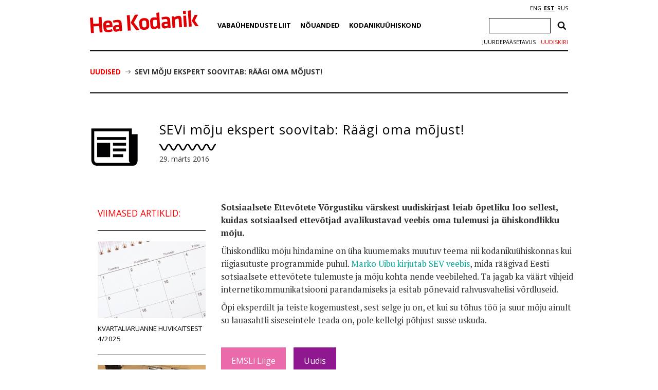

--- FILE ---
content_type: text/html; charset=UTF-8
request_url: https://heakodanik.ee/uudised/sevi-moju-ekspert-soovitab-raagi-oma-mojust/
body_size: 19882
content:
<!DOCTYPE html>
<html>
  <head>
    <meta charset="UTF-8">
    <title>SEVi mõju ekspert soovitab: Räägi oma mõjust! - Hea Kodanik</title>
    <link href="https://fonts.googleapis.com/css?family=Open+Sans:300,400,600,700|PT+Serif:400,700|Volkhov:400,700&amp;subset=cyrillic" rel="stylesheet">
    <link rel="stylesheet" href="https://www.heakodanik.ee/wp-content/themes/heakodanik/css/bootstrap.min.css">
    <link rel="stylesheet" href="https://www.heakodanik.ee/wp-content/themes/heakodanik/css/bootstrap-theme.min.css">
    <link rel="stylesheet" href="https://www.heakodanik.ee/wp-content/themes/heakodanik/css/animate.min.css">
    <link rel="stylesheet" href="https://www.heakodanik.ee/wp-content/themes/heakodanik/css/trumbowyg.min.css">
    <link rel="stylesheet" href="https://www.heakodanik.ee/wp-content/cache/autoptimize/1/css/autoptimize_single_8605f838354acd352d20d7c8fd1c5062.css">
    <link rel="stylesheet" href="https://www.heakodanik.ee/wp-content/cache/autoptimize/1/css/autoptimize_single_d6219fb41197f8fec1801dac9447320e.css?v=1.1" type="text/css" media="all">
    <link rel="shortcut icon" href="https://www.heakodanik.ee/wp-content/themes/heakodanik/favicon.ico" />
    <meta name="viewport" content="width=device-width, initial-scale=1.0, maximum-scale=1.0, user-scalable=1">
    <meta name="apple-mobile-web-app-capable" content="yes">
    <meta name="apple-mobile-web-app-status-bar-style" content="black">
    <meta http-equiv="X-UA-Compatible" content="IE=EDGE" />
    <meta name="description" content="Hea Kodaniku infovärav">
    <meta name='robots' content='index, follow, max-image-preview:large, max-snippet:-1, max-video-preview:-1' />

	<!-- This site is optimized with the Yoast SEO plugin v26.7 - https://yoast.com/wordpress/plugins/seo/ -->
	<link rel="canonical" href="https://www.heakodanik.ee/uudised/sevi-moju-ekspert-soovitab-raagi-oma-mojust/" />
	<meta property="og:locale" content="et_EE" />
	<meta property="og:type" content="article" />
	<meta property="og:title" content="SEVi mõju ekspert soovitab: Räägi oma mõjust! - Hea Kodanik" />
	<meta property="og:description" content="Sotsiaalsete Ettevõtete Võrgustiku värskest uudiskirjast leiab õpetliku loo sellest, kuidas sotsiaalsed ettevõtjad avalikustavad veebis oma tulemusi ja ühiskondlikku mõju. Ühiskondliku mõju hindamine on üha kuumemaks muutuv teema nii kodanikuühiskonnas kui riigiasutuste programmide puhul. Marko Uibu kirjutab SEV veebis, mida räägivad Eesti sotsiaalsete ettevõtete tulemuste ja mõju kohta nende veebilehed. Ta jagab ka väärt vihjeid internetikommunikatsiooni [&hellip;]" />
	<meta property="og:url" content="https://www.heakodanik.ee/uudised/sevi-moju-ekspert-soovitab-raagi-oma-mojust/" />
	<meta property="og:site_name" content="Hea Kodanik" />
	<meta property="article:published_time" content="2016-03-29T11:50:41+00:00" />
	<meta property="article:modified_time" content="2016-03-29T11:50:50+00:00" />
	<meta name="author" content="Mari Öö Sarv" />
	<meta name="twitter:card" content="summary_large_image" />
	<meta name="twitter:label1" content="Written by" />
	<meta name="twitter:data1" content="Mari Öö Sarv" />
	<meta name="twitter:label2" content="Est. reading time" />
	<meta name="twitter:data2" content="1 minut" />
	<script type="application/ld+json" class="yoast-schema-graph">{"@context":"https://schema.org","@graph":[{"@type":"Article","@id":"https://www.heakodanik.ee/uudised/sevi-moju-ekspert-soovitab-raagi-oma-mojust/#article","isPartOf":{"@id":"https://www.heakodanik.ee/uudised/sevi-moju-ekspert-soovitab-raagi-oma-mojust/"},"author":{"name":"Mari Öö Sarv","@id":"https://heakodanik.ee/#/schema/person/51080cf2f2769dc44e48005afdfdd44b"},"headline":"SEVi mõju ekspert soovitab: Räägi oma mõjust!","datePublished":"2016-03-29T11:50:41+00:00","dateModified":"2016-03-29T11:50:50+00:00","mainEntityOfPage":{"@id":"https://www.heakodanik.ee/uudised/sevi-moju-ekspert-soovitab-raagi-oma-mojust/"},"wordCount":115,"commentCount":0,"articleSection":["EMSLi liige","Uudis"],"inLanguage":"et","potentialAction":[{"@type":"CommentAction","name":"Comment","target":["https://www.heakodanik.ee/uudised/sevi-moju-ekspert-soovitab-raagi-oma-mojust/#respond"]}]},{"@type":"WebPage","@id":"https://www.heakodanik.ee/uudised/sevi-moju-ekspert-soovitab-raagi-oma-mojust/","url":"https://www.heakodanik.ee/uudised/sevi-moju-ekspert-soovitab-raagi-oma-mojust/","name":"SEVi mõju ekspert soovitab: Räägi oma mõjust! - Hea Kodanik","isPartOf":{"@id":"https://heakodanik.ee/#website"},"datePublished":"2016-03-29T11:50:41+00:00","dateModified":"2016-03-29T11:50:50+00:00","author":{"@id":"https://heakodanik.ee/#/schema/person/51080cf2f2769dc44e48005afdfdd44b"},"breadcrumb":{"@id":"https://www.heakodanik.ee/uudised/sevi-moju-ekspert-soovitab-raagi-oma-mojust/#breadcrumb"},"inLanguage":"et","potentialAction":[{"@type":"ReadAction","target":["https://www.heakodanik.ee/uudised/sevi-moju-ekspert-soovitab-raagi-oma-mojust/"]}]},{"@type":"BreadcrumbList","@id":"https://www.heakodanik.ee/uudised/sevi-moju-ekspert-soovitab-raagi-oma-mojust/#breadcrumb","itemListElement":[{"@type":"ListItem","position":1,"name":"Uudised","item":"https://heakodanik.ee/uudised/"},{"@type":"ListItem","position":2,"name":"SEVi mõju ekspert soovitab: Räägi oma mõjust!"}]},{"@type":"WebSite","@id":"https://heakodanik.ee/#website","url":"https://heakodanik.ee/","name":"Hea Kodanik","description":"Hea Kodaniku infovärav","potentialAction":[{"@type":"SearchAction","target":{"@type":"EntryPoint","urlTemplate":"https://heakodanik.ee/?s={search_term_string}"},"query-input":{"@type":"PropertyValueSpecification","valueRequired":true,"valueName":"search_term_string"}}],"inLanguage":"et"},{"@type":"Person","@id":"https://heakodanik.ee/#/schema/person/51080cf2f2769dc44e48005afdfdd44b","name":"Mari Öö Sarv","url":"https://heakodanik.ee/uudised/author/mari/"}]}</script>
	<!-- / Yoast SEO plugin. -->


<link rel='dns-prefetch' href='//www.heakodanik.ee' />
<link rel="alternate" title="oEmbed (JSON)" type="application/json+oembed" href="https://heakodanik.ee/wp-json/oembed/1.0/embed?url=https%3A%2F%2Fheakodanik.ee%2Fuudised%2Fsevi-moju-ekspert-soovitab-raagi-oma-mojust%2F" />
<link rel="alternate" title="oEmbed (XML)" type="text/xml+oembed" href="https://heakodanik.ee/wp-json/oembed/1.0/embed?url=https%3A%2F%2Fheakodanik.ee%2Fuudised%2Fsevi-moju-ekspert-soovitab-raagi-oma-mojust%2F&#038;format=xml" />
<style id='wp-img-auto-sizes-contain-inline-css' type='text/css'>
img:is([sizes=auto i],[sizes^="auto," i]){contain-intrinsic-size:3000px 1500px}
/*# sourceURL=wp-img-auto-sizes-contain-inline-css */
</style>
<style id='wp-block-library-inline-css' type='text/css'>
:root{--wp-block-synced-color:#7a00df;--wp-block-synced-color--rgb:122,0,223;--wp-bound-block-color:var(--wp-block-synced-color);--wp-editor-canvas-background:#ddd;--wp-admin-theme-color:#007cba;--wp-admin-theme-color--rgb:0,124,186;--wp-admin-theme-color-darker-10:#006ba1;--wp-admin-theme-color-darker-10--rgb:0,107,160.5;--wp-admin-theme-color-darker-20:#005a87;--wp-admin-theme-color-darker-20--rgb:0,90,135;--wp-admin-border-width-focus:2px}@media (min-resolution:192dpi){:root{--wp-admin-border-width-focus:1.5px}}.wp-element-button{cursor:pointer}:root .has-very-light-gray-background-color{background-color:#eee}:root .has-very-dark-gray-background-color{background-color:#313131}:root .has-very-light-gray-color{color:#eee}:root .has-very-dark-gray-color{color:#313131}:root .has-vivid-green-cyan-to-vivid-cyan-blue-gradient-background{background:linear-gradient(135deg,#00d084,#0693e3)}:root .has-purple-crush-gradient-background{background:linear-gradient(135deg,#34e2e4,#4721fb 50%,#ab1dfe)}:root .has-hazy-dawn-gradient-background{background:linear-gradient(135deg,#faaca8,#dad0ec)}:root .has-subdued-olive-gradient-background{background:linear-gradient(135deg,#fafae1,#67a671)}:root .has-atomic-cream-gradient-background{background:linear-gradient(135deg,#fdd79a,#004a59)}:root .has-nightshade-gradient-background{background:linear-gradient(135deg,#330968,#31cdcf)}:root .has-midnight-gradient-background{background:linear-gradient(135deg,#020381,#2874fc)}:root{--wp--preset--font-size--normal:16px;--wp--preset--font-size--huge:42px}.has-regular-font-size{font-size:1em}.has-larger-font-size{font-size:2.625em}.has-normal-font-size{font-size:var(--wp--preset--font-size--normal)}.has-huge-font-size{font-size:var(--wp--preset--font-size--huge)}.has-text-align-center{text-align:center}.has-text-align-left{text-align:left}.has-text-align-right{text-align:right}.has-fit-text{white-space:nowrap!important}#end-resizable-editor-section{display:none}.aligncenter{clear:both}.items-justified-left{justify-content:flex-start}.items-justified-center{justify-content:center}.items-justified-right{justify-content:flex-end}.items-justified-space-between{justify-content:space-between}.screen-reader-text{border:0;clip-path:inset(50%);height:1px;margin:-1px;overflow:hidden;padding:0;position:absolute;width:1px;word-wrap:normal!important}.screen-reader-text:focus{background-color:#ddd;clip-path:none;color:#444;display:block;font-size:1em;height:auto;left:5px;line-height:normal;padding:15px 23px 14px;text-decoration:none;top:5px;width:auto;z-index:100000}html :where(.has-border-color){border-style:solid}html :where([style*=border-top-color]){border-top-style:solid}html :where([style*=border-right-color]){border-right-style:solid}html :where([style*=border-bottom-color]){border-bottom-style:solid}html :where([style*=border-left-color]){border-left-style:solid}html :where([style*=border-width]){border-style:solid}html :where([style*=border-top-width]){border-top-style:solid}html :where([style*=border-right-width]){border-right-style:solid}html :where([style*=border-bottom-width]){border-bottom-style:solid}html :where([style*=border-left-width]){border-left-style:solid}html :where(img[class*=wp-image-]){height:auto;max-width:100%}:where(figure){margin:0 0 1em}html :where(.is-position-sticky){--wp-admin--admin-bar--position-offset:var(--wp-admin--admin-bar--height,0px)}@media screen and (max-width:600px){html :where(.is-position-sticky){--wp-admin--admin-bar--position-offset:0px}}

/*# sourceURL=wp-block-library-inline-css */
</style><style id='global-styles-inline-css' type='text/css'>
:root{--wp--preset--aspect-ratio--square: 1;--wp--preset--aspect-ratio--4-3: 4/3;--wp--preset--aspect-ratio--3-4: 3/4;--wp--preset--aspect-ratio--3-2: 3/2;--wp--preset--aspect-ratio--2-3: 2/3;--wp--preset--aspect-ratio--16-9: 16/9;--wp--preset--aspect-ratio--9-16: 9/16;--wp--preset--color--black: #000000;--wp--preset--color--cyan-bluish-gray: #abb8c3;--wp--preset--color--white: #ffffff;--wp--preset--color--pale-pink: #f78da7;--wp--preset--color--vivid-red: #cf2e2e;--wp--preset--color--luminous-vivid-orange: #ff6900;--wp--preset--color--luminous-vivid-amber: #fcb900;--wp--preset--color--light-green-cyan: #7bdcb5;--wp--preset--color--vivid-green-cyan: #00d084;--wp--preset--color--pale-cyan-blue: #8ed1fc;--wp--preset--color--vivid-cyan-blue: #0693e3;--wp--preset--color--vivid-purple: #9b51e0;--wp--preset--gradient--vivid-cyan-blue-to-vivid-purple: linear-gradient(135deg,rgb(6,147,227) 0%,rgb(155,81,224) 100%);--wp--preset--gradient--light-green-cyan-to-vivid-green-cyan: linear-gradient(135deg,rgb(122,220,180) 0%,rgb(0,208,130) 100%);--wp--preset--gradient--luminous-vivid-amber-to-luminous-vivid-orange: linear-gradient(135deg,rgb(252,185,0) 0%,rgb(255,105,0) 100%);--wp--preset--gradient--luminous-vivid-orange-to-vivid-red: linear-gradient(135deg,rgb(255,105,0) 0%,rgb(207,46,46) 100%);--wp--preset--gradient--very-light-gray-to-cyan-bluish-gray: linear-gradient(135deg,rgb(238,238,238) 0%,rgb(169,184,195) 100%);--wp--preset--gradient--cool-to-warm-spectrum: linear-gradient(135deg,rgb(74,234,220) 0%,rgb(151,120,209) 20%,rgb(207,42,186) 40%,rgb(238,44,130) 60%,rgb(251,105,98) 80%,rgb(254,248,76) 100%);--wp--preset--gradient--blush-light-purple: linear-gradient(135deg,rgb(255,206,236) 0%,rgb(152,150,240) 100%);--wp--preset--gradient--blush-bordeaux: linear-gradient(135deg,rgb(254,205,165) 0%,rgb(254,45,45) 50%,rgb(107,0,62) 100%);--wp--preset--gradient--luminous-dusk: linear-gradient(135deg,rgb(255,203,112) 0%,rgb(199,81,192) 50%,rgb(65,88,208) 100%);--wp--preset--gradient--pale-ocean: linear-gradient(135deg,rgb(255,245,203) 0%,rgb(182,227,212) 50%,rgb(51,167,181) 100%);--wp--preset--gradient--electric-grass: linear-gradient(135deg,rgb(202,248,128) 0%,rgb(113,206,126) 100%);--wp--preset--gradient--midnight: linear-gradient(135deg,rgb(2,3,129) 0%,rgb(40,116,252) 100%);--wp--preset--font-size--small: 13px;--wp--preset--font-size--medium: 20px;--wp--preset--font-size--large: 36px;--wp--preset--font-size--x-large: 42px;--wp--preset--spacing--20: 0.44rem;--wp--preset--spacing--30: 0.67rem;--wp--preset--spacing--40: 1rem;--wp--preset--spacing--50: 1.5rem;--wp--preset--spacing--60: 2.25rem;--wp--preset--spacing--70: 3.38rem;--wp--preset--spacing--80: 5.06rem;--wp--preset--shadow--natural: 6px 6px 9px rgba(0, 0, 0, 0.2);--wp--preset--shadow--deep: 12px 12px 50px rgba(0, 0, 0, 0.4);--wp--preset--shadow--sharp: 6px 6px 0px rgba(0, 0, 0, 0.2);--wp--preset--shadow--outlined: 6px 6px 0px -3px rgb(255, 255, 255), 6px 6px rgb(0, 0, 0);--wp--preset--shadow--crisp: 6px 6px 0px rgb(0, 0, 0);}:where(.is-layout-flex){gap: 0.5em;}:where(.is-layout-grid){gap: 0.5em;}body .is-layout-flex{display: flex;}.is-layout-flex{flex-wrap: wrap;align-items: center;}.is-layout-flex > :is(*, div){margin: 0;}body .is-layout-grid{display: grid;}.is-layout-grid > :is(*, div){margin: 0;}:where(.wp-block-columns.is-layout-flex){gap: 2em;}:where(.wp-block-columns.is-layout-grid){gap: 2em;}:where(.wp-block-post-template.is-layout-flex){gap: 1.25em;}:where(.wp-block-post-template.is-layout-grid){gap: 1.25em;}.has-black-color{color: var(--wp--preset--color--black) !important;}.has-cyan-bluish-gray-color{color: var(--wp--preset--color--cyan-bluish-gray) !important;}.has-white-color{color: var(--wp--preset--color--white) !important;}.has-pale-pink-color{color: var(--wp--preset--color--pale-pink) !important;}.has-vivid-red-color{color: var(--wp--preset--color--vivid-red) !important;}.has-luminous-vivid-orange-color{color: var(--wp--preset--color--luminous-vivid-orange) !important;}.has-luminous-vivid-amber-color{color: var(--wp--preset--color--luminous-vivid-amber) !important;}.has-light-green-cyan-color{color: var(--wp--preset--color--light-green-cyan) !important;}.has-vivid-green-cyan-color{color: var(--wp--preset--color--vivid-green-cyan) !important;}.has-pale-cyan-blue-color{color: var(--wp--preset--color--pale-cyan-blue) !important;}.has-vivid-cyan-blue-color{color: var(--wp--preset--color--vivid-cyan-blue) !important;}.has-vivid-purple-color{color: var(--wp--preset--color--vivid-purple) !important;}.has-black-background-color{background-color: var(--wp--preset--color--black) !important;}.has-cyan-bluish-gray-background-color{background-color: var(--wp--preset--color--cyan-bluish-gray) !important;}.has-white-background-color{background-color: var(--wp--preset--color--white) !important;}.has-pale-pink-background-color{background-color: var(--wp--preset--color--pale-pink) !important;}.has-vivid-red-background-color{background-color: var(--wp--preset--color--vivid-red) !important;}.has-luminous-vivid-orange-background-color{background-color: var(--wp--preset--color--luminous-vivid-orange) !important;}.has-luminous-vivid-amber-background-color{background-color: var(--wp--preset--color--luminous-vivid-amber) !important;}.has-light-green-cyan-background-color{background-color: var(--wp--preset--color--light-green-cyan) !important;}.has-vivid-green-cyan-background-color{background-color: var(--wp--preset--color--vivid-green-cyan) !important;}.has-pale-cyan-blue-background-color{background-color: var(--wp--preset--color--pale-cyan-blue) !important;}.has-vivid-cyan-blue-background-color{background-color: var(--wp--preset--color--vivid-cyan-blue) !important;}.has-vivid-purple-background-color{background-color: var(--wp--preset--color--vivid-purple) !important;}.has-black-border-color{border-color: var(--wp--preset--color--black) !important;}.has-cyan-bluish-gray-border-color{border-color: var(--wp--preset--color--cyan-bluish-gray) !important;}.has-white-border-color{border-color: var(--wp--preset--color--white) !important;}.has-pale-pink-border-color{border-color: var(--wp--preset--color--pale-pink) !important;}.has-vivid-red-border-color{border-color: var(--wp--preset--color--vivid-red) !important;}.has-luminous-vivid-orange-border-color{border-color: var(--wp--preset--color--luminous-vivid-orange) !important;}.has-luminous-vivid-amber-border-color{border-color: var(--wp--preset--color--luminous-vivid-amber) !important;}.has-light-green-cyan-border-color{border-color: var(--wp--preset--color--light-green-cyan) !important;}.has-vivid-green-cyan-border-color{border-color: var(--wp--preset--color--vivid-green-cyan) !important;}.has-pale-cyan-blue-border-color{border-color: var(--wp--preset--color--pale-cyan-blue) !important;}.has-vivid-cyan-blue-border-color{border-color: var(--wp--preset--color--vivid-cyan-blue) !important;}.has-vivid-purple-border-color{border-color: var(--wp--preset--color--vivid-purple) !important;}.has-vivid-cyan-blue-to-vivid-purple-gradient-background{background: var(--wp--preset--gradient--vivid-cyan-blue-to-vivid-purple) !important;}.has-light-green-cyan-to-vivid-green-cyan-gradient-background{background: var(--wp--preset--gradient--light-green-cyan-to-vivid-green-cyan) !important;}.has-luminous-vivid-amber-to-luminous-vivid-orange-gradient-background{background: var(--wp--preset--gradient--luminous-vivid-amber-to-luminous-vivid-orange) !important;}.has-luminous-vivid-orange-to-vivid-red-gradient-background{background: var(--wp--preset--gradient--luminous-vivid-orange-to-vivid-red) !important;}.has-very-light-gray-to-cyan-bluish-gray-gradient-background{background: var(--wp--preset--gradient--very-light-gray-to-cyan-bluish-gray) !important;}.has-cool-to-warm-spectrum-gradient-background{background: var(--wp--preset--gradient--cool-to-warm-spectrum) !important;}.has-blush-light-purple-gradient-background{background: var(--wp--preset--gradient--blush-light-purple) !important;}.has-blush-bordeaux-gradient-background{background: var(--wp--preset--gradient--blush-bordeaux) !important;}.has-luminous-dusk-gradient-background{background: var(--wp--preset--gradient--luminous-dusk) !important;}.has-pale-ocean-gradient-background{background: var(--wp--preset--gradient--pale-ocean) !important;}.has-electric-grass-gradient-background{background: var(--wp--preset--gradient--electric-grass) !important;}.has-midnight-gradient-background{background: var(--wp--preset--gradient--midnight) !important;}.has-small-font-size{font-size: var(--wp--preset--font-size--small) !important;}.has-medium-font-size{font-size: var(--wp--preset--font-size--medium) !important;}.has-large-font-size{font-size: var(--wp--preset--font-size--large) !important;}.has-x-large-font-size{font-size: var(--wp--preset--font-size--x-large) !important;}
/*# sourceURL=global-styles-inline-css */
</style>

<style id='classic-theme-styles-inline-css' type='text/css'>
/*! This file is auto-generated */
.wp-block-button__link{color:#fff;background-color:#32373c;border-radius:9999px;box-shadow:none;text-decoration:none;padding:calc(.667em + 2px) calc(1.333em + 2px);font-size:1.125em}.wp-block-file__button{background:#32373c;color:#fff;text-decoration:none}
/*# sourceURL=/wp-includes/css/classic-themes.min.css */
</style>
<link rel='stylesheet' id='contact-form-7-css' href='https://www.heakodanik.ee/wp-content/cache/autoptimize/1/css/autoptimize_single_64ac31699f5326cb3c76122498b76f66.css?ver=6.1.4' type='text/css' media='all' />
<link rel='stylesheet' id='wpa-style-css' href='https://www.heakodanik.ee/wp-content/cache/autoptimize/1/css/autoptimize_single_88f188c3ac05016535c362cde1fe8424.css?ver=2.2.6' type='text/css' media='all' />
<style id='wpa-style-inline-css' type='text/css'>
:root { --admin-bar-top : 7px; }
/*# sourceURL=wpa-style-inline-css */
</style>
<link rel='stylesheet' id='fancybox-css' href='https://www.heakodanik.ee/wp-content/plugins/easy-fancybox/fancybox/1.5.4/jquery.fancybox.min.css?ver=6.9' type='text/css' media='screen' />
<script type="text/javascript" id="wpgmza_data-js-extra">
/* <![CDATA[ */
var wpgmza_google_api_status = {"message":"Enqueued","code":"ENQUEUED"};
//# sourceURL=wpgmza_data-js-extra
/* ]]> */
</script>
<script type="text/javascript" src="https://www.heakodanik.ee/wp-content/plugins/wp-google-maps/wpgmza_data.js?ver=6.9" id="wpgmza_data-js"></script>
<link rel="https://api.w.org/" href="https://heakodanik.ee/wp-json/" /><link rel="alternate" title="JSON" type="application/json" href="https://heakodanik.ee/wp-json/wp/v2/posts/2179" /><link rel="EditURI" type="application/rsd+xml" title="RSD" href="https://heakodanik.ee/xmlrpc.php?rsd" />
<meta name="generator" content="WordPress 6.9" />
<link rel='shortlink' href='https://heakodanik.ee/?p=2179' />
<script async defer data-domain='heakodanik.ee' src='https://plausible.io/js/plausible.js'></script><link rel="alternate" href="https://heakodanik.ee/uudised/sevi-moju-ekspert-soovitab-raagi-oma-mojust/" hreflang="x-default" />
    <script>
    (function(i,s,o,g,r,a,m){i['GoogleAnalyticsObject']=r;i[r]=i[r]||function(){
    (i[r].q=i[r].q||[]).push(arguments)},i[r].l=1*new Date();a=s.createElement(o),
    m=s.getElementsByTagName(o)[0];a.async=1;a.src=g;m.parentNode.insertBefore(a,m)
    })(window,document,'script','https://www.google-analytics.com/analytics.js','ga');
    ga('create', 'UA-1743544-10', 'auto');
    ga('send', 'pageview');
    </script>
          <script type="text/javascript" src="//platform-api.sharethis.com/js/sharethis.js#property=5bf910dda0286b00115a8d79&product=inline-share-buttons"></script>
      </head>
  <body class="wp-singular post-template-default single single-post postid-2179 single-format-standard wp-theme-heakodanik">
    <div id="fb-root"></div>
    <script>(function(d, s, id) {
    var js, fjs = d.getElementsByTagName(s)[0];
    if (d.getElementById(id)) return;
    js = d.createElement(s); js.id = id;
    js.src = "//connect.facebook.net/et_EE/sdk.js#xfbml=1&version=v3.2";
    fjs.parentNode.insertBefore(js, fjs);
    }(document, 'script', 'facebook-jssdk'));</script>
    <div id="app" class="container">
      <div id="header" class="container">
        <div class="row">
          <div id="mobileEditHeaderLogo" class="col-md-3 col-sm-3 col-xs-12 col-lg-3">
                        <a href="https://heakodanik.ee"><img src="https://www.heakodanik.ee/wp-content/themes/heakodanik/img/logo.svg" alt="Hea Kodanik"></a>
                      </div>
          <div id="hamburger" class="text-center">
            <img src="https://www.heakodanik.ee/wp-content/themes/heakodanik/img/hamburger.svg" style="width: 50px;">
          </div>
          <div class="header-content">
          <div id="mobileEditHeaderCategorys" class="col-md-7 col-sm-7 col-xs-12 col-lg-7">
            <ul id="menu-peamenuu" class="headerCategorys"><li id="menu-item-10936" class="menu-item menu-item-type-post_type menu-item-object-page menu-item-has-children menu-item-10936"><a href="https://heakodanik.ee/tutvustus/">Vabaühenduste Liit</a>
<ul class="sub-menu">
	<li id="menu-item-18083" class="menu-item menu-item-type-post_type menu-item-object-page menu-item-18083"><a href="https://heakodanik.ee/meist/">Meist</a></li>
	<li id="menu-item-10980" class="menu-item menu-item-type-post_type menu-item-object-page menu-item-10980"><a href="https://heakodanik.ee/liikmed/">Liikmed</a></li>
	<li id="menu-item-39181" class="menu-item menu-item-type-post_type menu-item-object-page menu-item-39181"><a href="https://heakodanik.ee/vabauhenduste-uhiskontor/">Vabaühenduste ühiskontor</a></li>
	<li id="menu-item-11411" class="menu-item menu-item-type-post_type menu-item-object-page menu-item-11411"><a href="https://heakodanik.ee/huvikaitsetegevused/">Huvikaitsetegevused</a></li>
	<li id="menu-item-11408" class="menu-item menu-item-type-post_type menu-item-object-page menu-item-11408"><a href="https://heakodanik.ee/vabauhenduste-voimekus/">Vabaühenduste võimekus</a></li>
	<li id="menu-item-11407" class="menu-item menu-item-type-post_type menu-item-object-page menu-item-11407"><a href="https://heakodanik.ee/heade-kodanike-kasvulava/">Heade kodanike kasvulava</a></li>
	<li id="menu-item-27257" class="menu-item menu-item-type-post_type menu-item-object-page menu-item-27257"><a href="https://heakodanik.ee/mitmekesisus-vabauhenduses/">Mitmekesisus vabaühenduses</a></li>
	<li id="menu-item-11423" class="menu-item menu-item-type-post_type menu-item-object-page menu-item-11423"><a href="https://heakodanik.ee/valimiste-valvurid/">Valimiste valvurid</a></li>
	<li id="menu-item-17213" class="menu-item menu-item-type-post_type menu-item-object-page menu-item-17213"><a href="https://heakodanik.ee/heakodanikuklubi/">Hea Kodaniku klubi</a></li>
	<li id="menu-item-11431" class="menu-item menu-item-type-post_type menu-item-object-page menu-item-11431"><a href="https://heakodanik.ee/ajalugu/">Ajalugu</a></li>
</ul>
</li>
<li id="menu-item-10912" class="menu-item menu-item-type-post_type menu-item-object-page menu-item-has-children menu-item-10912"><a href="https://heakodanik.ee/teabekeskus/">Nõuanded</a>
<ul class="sub-menu">
	<li id="menu-item-10913" class="menu-item menu-item-type-post_type menu-item-object-page menu-item-10913"><a href="https://heakodanik.ee/seadusandlus/">Seadusandlus</a></li>
	<li id="menu-item-10914" class="menu-item menu-item-type-post_type menu-item-object-page menu-item-10914"><a href="https://heakodanik.ee/soovid-asutada-vabauhendust/">Soovid asutada vabaühendust?</a></li>
	<li id="menu-item-10918" class="menu-item menu-item-type-post_type menu-item-object-page menu-item-10918"><a href="https://heakodanik.ee/digitaalsed-toimingud-ja-suhtlus-registriga/">Digitaalsed toimingud ja suhtlus registriga</a></li>
	<li id="menu-item-10919" class="menu-item menu-item-type-post_type menu-item-object-page menu-item-10919"><a href="https://heakodanik.ee/raamatupidamine-uhendustes/">Raamatupidamine ühendustes</a></li>
	<li id="menu-item-10920" class="menu-item menu-item-type-post_type menu-item-object-page menu-item-10920"><a href="https://heakodanik.ee/maksud-uhendustes/">Maksud ühendustes</a></li>
	<li id="menu-item-10922" class="menu-item menu-item-type-post_type menu-item-object-page menu-item-10922"><a href="https://heakodanik.ee/aruanded-ja-deklaratsioonid/">Aruanded ja deklaratsioonid</a></li>
	<li id="menu-item-10923" class="menu-item menu-item-type-post_type menu-item-object-page menu-item-10923"><a href="https://heakodanik.ee/oma-teenitud-tulu-vabauhenduses/">Oma teenitud tulu vabaühenduses</a></li>
	<li id="menu-item-10925" class="menu-item menu-item-type-post_type menu-item-object-page menu-item-10925"><a href="https://heakodanik.ee/likvideerimine/">Likvideerimine</a></li>
	<li id="menu-item-10926" class="menu-item menu-item-type-post_type menu-item-object-page menu-item-10926"><a href="https://heakodanik.ee/levinud-kusimused-vastused/">Levinud küsimused-vastused</a></li>
</ul>
</li>
<li id="menu-item-10890" class="menu-item menu-item-type-post_type menu-item-object-page menu-item-has-children menu-item-10890"><a href="https://heakodanik.ee/mis-on-kodanikuuhiskond/">Kodanikuühiskond</a>
<ul class="sub-menu">
	<li id="menu-item-10893" class="menu-item menu-item-type-post_type menu-item-object-page menu-item-10893"><a href="https://heakodanik.ee/mis-on-kodanikuuhiskond/">Mis on kodanikuühiskond?</a></li>
	<li id="menu-item-10892" class="menu-item menu-item-type-post_type menu-item-object-page menu-item-10892"><a href="https://heakodanik.ee/kaasamine/">Kaasamine</a></li>
	<li id="menu-item-10896" class="menu-item menu-item-type-post_type menu-item-object-page menu-item-10896"><a href="https://heakodanik.ee/mis-on-ekak/">Mis on EKAK?</a></li>
	<li id="menu-item-24152" class="menu-item menu-item-type-post_type menu-item-object-page menu-item-24152"><a href="https://heakodanik.ee/labipaistva-huvikaitse-hea-tava/">Läbipaistva huvikaitse hea tava</a></li>
	<li id="menu-item-26425" class="menu-item menu-item-type-post_type menu-item-object-page menu-item-26425"><a href="https://heakodanik.ee/heategevus/">Heategevus</a></li>
	<li id="menu-item-10905" class="menu-item menu-item-type-post_type menu-item-object-page menu-item-10905"><a href="https://heakodanik.ee/hea-valimistava/">Hea valimistava</a></li>
	<li id="menu-item-10906" class="menu-item menu-item-type-post_type menu-item-object-page menu-item-10906"><a href="https://heakodanik.ee/riiklik-rahastamine/">Riiklik rahastamine</a></li>
	<li id="menu-item-10908" class="menu-item menu-item-type-post_type menu-item-object-page menu-item-10908"><a href="https://heakodanik.ee/uuringud-analuusid-koolitood/">Uuringud, analüüsid</a></li>
	<li id="menu-item-10911" class="menu-item menu-item-type-post_type menu-item-object-page menu-item-10911"><a href="https://heakodanik.ee/rahapesu-ja-terrorismi-rahastamise-tokestamisest/">Rahapesu ja terrorismi rahastamise tõkestamisest</a></li>
	<li id="menu-item-11174" class="menu-item menu-item-type-post_type menu-item-object-page menu-item-11174"><a href="https://heakodanik.ee/avalike-teenuste-delegeerimine/">Teenuste delegeerimine</a></li>
	<li id="menu-item-11003" class="menu-item menu-item-type-post_type menu-item-object-page menu-item-11003"><a href="https://heakodanik.ee/kodanikuharidus/">Kodanikuharidus</a></li>
</ul>
</li>
</ul>          </div>
          <div id="mobileEditHeaderIcons" class="col-md-2 col-sm-2 col-xs-12 col-lg-2" >
            <div id="languageSelection">
              <a href="https://heakodanik.ee/en/" title="ENG">ENG</a><a href="https://heakodanik.ee/uudised/sevi-moju-ekspert-soovitab-raagi-oma-mojust/" title="EST" class="current_language" aria-current="page">EST</a><a href="https://heakodanik.ee/ru/" title="RUS">RUS</a>            </div>
            <div class="header-search">
              <form role="search" method="get" class="search-form" action="https://heakodanik.ee/">
				<label>
					<span class="screen-reader-text">Otsi:</span>
					<input type="search" class="search-field" placeholder="Otsi &hellip;" value="" name="s" />
				</label>
				<input type="submit" class="search-submit" value="Otsi" />
			</form>            </div>
            <div class="textwidget custom-html-widget"><a class="newsletter-link" href="/kodanikuuhiskonna-nadalakiri/">Uudiskiri</a>
<a class="toggle-style-link" href="/juurdepaasetavus">Juurdepääsetavus</a></div>          </div>
          </div>
        </div>
      </div>

<div class="breadcrumbs"><span><span><a href="https://heakodanik.ee/uudised/">Uudised</a></span> <span class="sep"></span> <span class="breadcrumb_last" aria-current="page"><strong>SEVi mõju ekspert soovitab: Räägi oma mõjust!</strong></span></span></div>
      <div id="onePost">
              <div id="onePostHeader">
          <img src="https://www.heakodanik.ee/wp-content/themes/heakodanik/img/iconUudis.png" style="margin-right: 40px; margin-bottom: 67px; margin-top: 25px;" alt="Uudised" class="pull-left" />
          <h1 class="onePostTitle" style="color: #000;">SEVi mõju ekspert soovitab: Räägi oma mõjust!</h1>
          <img style="width: 110px; margin-bottom: 5px;" src="https://www.heakodanik.ee/wp-content/themes/heakodanik/img/laineBlack.svg" alt="laine uudised-laine"><br />
                    <span class="onePostDate">29. märts 2016</span>
        </div>
      
      <div class="container" style="margin-top: 45px; max-width: 960px;">
        <div class="row">

          <div id="jogaContainer" class="col-xs-3 col-sm-3 col-md-3 col-lg-3 sidebar">
  <div id="sidebar-hamburger">
    <img src="https://www.heakodanik.ee/wp-content/themes/heakodanik/img/hamburger.svg" style="width: 50px;">
  </div>

      <ul id="menu-peamenuu-1" class="sidebar-menu"><li class="menu-item menu-item-type-post_type menu-item-object-page menu-item-has-children menu-item-10936"><a href="https://heakodanik.ee/tutvustus/">Vabaühenduste Liit</a>
<ul class="sub-menu">
	<li class="menu-item menu-item-type-post_type menu-item-object-page menu-item-has-children menu-item-18083"><a href="https://heakodanik.ee/meist/">Meist</a>
	<ul class="sub-menu">
		<li id="menu-item-10945" class="menu-item menu-item-type-post_type menu-item-object-page menu-item-10945"><a href="https://heakodanik.ee/uldkoosolekud/">Üldkoosolekud</a></li>
		<li id="menu-item-10947" class="menu-item menu-item-type-post_type menu-item-object-page menu-item-10947"><a href="https://heakodanik.ee/aastaaruanded/">Aastaaruanded</a></li>
		<li id="menu-item-27146" class="menu-item menu-item-type-post_type menu-item-object-page menu-item-27146"><a href="https://heakodanik.ee/vabauhenduste-liit-tooandjana/">Vabaühenduste Liit tööandjana</a></li>
		<li id="menu-item-27740" class="menu-item menu-item-type-post_type menu-item-object-page menu-item-27740"><a href="https://heakodanik.ee/praktika/">Praktikavõimalused</a></li>
		<li id="menu-item-10991" class="menu-item menu-item-type-post_type menu-item-object-page menu-item-10991"><a href="https://heakodanik.ee/vabatahtlikud/">Panusta vabatahtlikuna</a></li>
		<li id="menu-item-39976" class="menu-item menu-item-type-post_type menu-item-object-page menu-item-39976"><a href="https://heakodanik.ee/talgud/">Vabaühenduste Liidu talgud</a></li>
		<li id="menu-item-11168" class="menu-item menu-item-type-post_type menu-item-object-page menu-item-11168"><a href="https://heakodanik.ee/toeta/">Toeta</a></li>
		<li id="menu-item-10939" class="menu-item menu-item-type-post_type menu-item-object-page menu-item-has-children menu-item-10939"><a href="https://heakodanik.ee/kontakt/">Kontakt</a>
		<ul class="sub-menu">
			<li id="menu-item-18156" class="menu-item menu-item-type-post_type menu-item-object-page menu-item-18156"><a href="https://heakodanik.ee/noukogu/">Nõukogu</a></li>
			<li id="menu-item-10941" class="menu-item menu-item-type-post_type menu-item-object-page menu-item-10941"><a href="https://heakodanik.ee/logod/">Logod</a></li>
		</ul>
</li>
	</ul>
</li>
	<li class="menu-item menu-item-type-post_type menu-item-object-page menu-item-has-children menu-item-10980"><a href="https://heakodanik.ee/liikmed/">Liikmed</a>
	<ul class="sub-menu">
		<li id="menu-item-10985" class="menu-item menu-item-type-post_type menu-item-object-page menu-item-10985"><a href="https://heakodanik.ee/astu-liikmeks/">Astu liikmeks!</a></li>
		<li id="menu-item-10981" class="menu-item menu-item-type-post_type menu-item-object-page menu-item-10981"><a href="https://heakodanik.ee/kuidas-liikmeid-kaasame/">Kuidas liikmeid kaasame?</a></li>
		<li id="menu-item-10986" class="menu-item menu-item-type-post_type menu-item-object-page menu-item-10986"><a href="https://heakodanik.ee/liikmemaks/">Liikmemaks</a></li>
	</ul>
</li>
	<li class="menu-item menu-item-type-post_type menu-item-object-page menu-item-has-children menu-item-39181"><a href="https://heakodanik.ee/vabauhenduste-uhiskontor/">Vabaühenduste ühiskontor</a>
	<ul class="sub-menu">
		<li id="menu-item-39180" class="menu-item menu-item-type-post_type menu-item-object-page menu-item-39180"><a href="https://heakodanik.ee/pusiv-toolaud/">Püsiv töölaud</a></li>
		<li id="menu-item-39179" class="menu-item menu-item-type-post_type menu-item-object-page menu-item-39179"><a href="https://heakodanik.ee/luhiajaline-toolaud/">Lühiajaline töölaud</a></li>
		<li id="menu-item-39178" class="menu-item menu-item-type-post_type menu-item-object-page menu-item-39178"><a href="https://heakodanik.ee/koosolekuruumid/">Koosolekuruumid</a></li>
	</ul>
</li>
	<li class="menu-item menu-item-type-post_type menu-item-object-page menu-item-has-children menu-item-11411"><a href="https://heakodanik.ee/huvikaitsetegevused/">Huvikaitsetegevused</a>
	<ul class="sub-menu">
		<li id="menu-item-10987" class="menu-item menu-item-type-post_type menu-item-object-page menu-item-10987"><a href="https://heakodanik.ee/vabauhenduste-liidu-seisukohad/">Meie seisukohad</a></li>
		<li id="menu-item-10990" class="menu-item menu-item-type-post_type menu-item-object-page menu-item-10990"><a href="https://heakodanik.ee/kus-ja-keda-vabauhenduste-liit-esindab/">Kus vabaühendusi esindame?</a></li>
		<li id="menu-item-11029" class="menu-item menu-item-type-post_type menu-item-object-page menu-item-has-children menu-item-11029"><a href="https://heakodanik.ee/rahastusalane-eestkoste/">Rahastusalane huvikaitse</a>
		<ul class="sub-menu">
			<li id="menu-item-24780" class="menu-item menu-item-type-post_type menu-item-object-post menu-item-24780"><a href="https://heakodanik.ee/uudised/strateegiline-partnerlus-vabauhendustega-juhend-ametnikele/">Strateegiline partnerlus</a></li>
			<li id="menu-item-11579" class="menu-item menu-item-type-post_type menu-item-object-page menu-item-11579"><a href="https://heakodanik.ee/tulumaks/">Ettepanekud annetustesõbralikuks maksupoliitikaks</a></li>
			<li id="menu-item-13885" class="hidden menu-item menu-item-type-post_type menu-item-object-page menu-item-13885"><a href="https://heakodanik.ee/kohtumise-kokkuvotte/">Kohtumine puuetega inimeste ühendustega</a></li>
			<li id="menu-item-12607" class="menu-item menu-item-type-post_type menu-item-object-page menu-item-has-children menu-item-12607"><a href="https://heakodanik.ee/katuseraha/">Katuseraha</a>
			<ul class="sub-menu">
				<li id="menu-item-12662" class="hidden menu-item menu-item-type-post_type menu-item-object-page menu-item-12662"><a href="https://heakodanik.ee/kuidas-katuserahaga-toime-tulla/">Kuidas katuserahaga toime tulla?</a></li>
			</ul>
</li>
			<li id="menu-item-11583" class="hidden menu-item menu-item-type-post_type menu-item-object-page menu-item-11583"><a href="https://heakodanik.ee/rahastamise-variraport/">Rahastamise variraport</a></li>
		</ul>
</li>
		<li id="menu-item-36012" class="menu-item menu-item-type-post_type menu-item-object-page menu-item-36012"><a href="https://heakodanik.ee/huvikaitsevoimekuse-enesehindamise-pilootuuring/">Huvikaitsevõimekuse pilootuuring</a></li>
		<li id="menu-item-12581" class="menu-item menu-item-type-post_type menu-item-object-page menu-item-12581"><a href="https://heakodanik.ee/kodanikuruum/">Kodanikuruum</a></li>
		<li id="menu-item-11043" class="menu-item menu-item-type-post_type menu-item-object-page menu-item-has-children menu-item-11043"><a href="https://heakodanik.ee/manifestid/">Vabaühenduste manifestid valimisteks</a>
		<ul class="sub-menu">
			<li id="menu-item-26820" class="menu-item menu-item-type-post_type menu-item-object-page menu-item-26820"><a href="https://heakodanik.ee/vabauhenduste-manifest-2023/">Vabaühenduste manifest 2023</a></li>
			<li id="menu-item-25871" class="menu-item menu-item-type-post_type menu-item-object-page menu-item-25871"><a href="https://heakodanik.ee/vabauhenduste-manifest-2019/">Vabaühenduste manifest 2019</a></li>
			<li id="menu-item-11013" class="menu-item menu-item-type-post_type menu-item-object-page menu-item-11013"><a href="https://heakodanik.ee/manifest15/">Vabaühenduste manifest 2015</a></li>
			<li id="menu-item-11019" class="menu-item menu-item-type-post_type menu-item-object-page menu-item-11019"><a href="https://heakodanik.ee/manifest13/">Manifest 2013 kohalikeks valimisteks</a></li>
			<li id="menu-item-11017" class="menu-item menu-item-type-post_type menu-item-object-page menu-item-has-children menu-item-11017"><a href="https://heakodanik.ee/manifest11/">Vabaühenduste manifest 2011</a>
			<ul class="sub-menu">
				<li id="menu-item-11020" class="hidden menu-item menu-item-type-post_type menu-item-object-page menu-item-11020"><a href="https://heakodanik.ee/manifest-2011/">Manifest 2011</a></li>
			</ul>
</li>
			<li id="menu-item-11016" class="menu-item menu-item-type-post_type menu-item-object-page menu-item-has-children menu-item-11016"><a href="https://heakodanik.ee/manifest09/">Vabaühenduste manifest 2009</a>
			<ul class="sub-menu">
				<li id="menu-item-11022" class="menu-item menu-item-type-post_type menu-item-object-page menu-item-11022"><a href="https://heakodanik.ee/vabauhenduste-manifesti-ule-eestiline-osa/">Vabaühenduste manifesti üle-eestiline osa</a></li>
				<li id="menu-item-11021" class="menu-item menu-item-type-post_type menu-item-object-page menu-item-11021"><a href="https://heakodanik.ee/teised-algatused-kohalikud-maakondlikud-manifestid/">Teised algatused, kohalikud- maakondlikud manifestid</a></li>
			</ul>
</li>
			<li id="menu-item-11015" class="menu-item menu-item-type-post_type menu-item-object-page menu-item-has-children menu-item-11015"><a href="https://heakodanik.ee/manifest07/">Vabaühenduste manifest 2007</a>
			<ul class="sub-menu">
				<li id="menu-item-11023" class="menu-item menu-item-type-post_type menu-item-object-page menu-item-11023"><a href="https://heakodanik.ee/manifesti-tekst-2007/">Manifesti tekst 2007</a></li>
			</ul>
</li>
		</ul>
</li>
		<li id="menu-item-11033" class="menu-item menu-item-type-post_type menu-item-object-page menu-item-11033"><a href="https://heakodanik.ee/rahvusvaheline-tegevus/">Rahvusvaheline tegevus</a></li>
	</ul>
</li>
	<li class="menu-item menu-item-type-post_type menu-item-object-page menu-item-has-children menu-item-11408"><a href="https://heakodanik.ee/vabauhenduste-voimekus/">Vabaühenduste võimekus</a>
	<ul class="sub-menu">
		<li id="menu-item-20148" class="menu-item menu-item-type-post_type menu-item-object-page menu-item-has-children menu-item-20148"><a href="https://heakodanik.ee/aktiivsete-kodanike-fond/">Aktiivsete Kodanike Fond</a>
		<ul class="sub-menu">
			<li id="menu-item-21226" class="menu-item menu-item-type-post_type menu-item-object-page menu-item-21226"><a href="https://heakodanik.ee/aktiivsete-kodanike-fondi-abimaterjalid/">Aktiivsete Kodanike Fondi abimaterjalid</a></li>
		</ul>
</li>
		<li id="menu-item-21618" class="menu-item menu-item-type-post_type menu-item-object-page menu-item-has-children menu-item-21618"><a href="https://heakodanik.ee/tulevikujuhid/">Tulevikujuhtide arenguprogramm</a>
		<ul class="sub-menu">
			<li id="menu-item-27769" class="menu-item menu-item-type-post_type menu-item-object-page menu-item-27769"><a href="https://heakodanik.ee/arenguprogrammist/">Arenguprogrammist</a></li>
			<li id="menu-item-22779" class="menu-item menu-item-type-post_type menu-item-object-page menu-item-22779"><a href="https://heakodanik.ee/tulevikujuhtide-i-lend/">Tulevikujuhtide I lend</a></li>
			<li id="menu-item-25315" class="menu-item menu-item-type-post_type menu-item-object-page menu-item-25315"><a href="https://heakodanik.ee/tulevikujuhtide-ii-lend/">Tulevikujuhtide II lend</a></li>
		</ul>
</li>
		<li id="menu-item-19869" class="menu-item menu-item-type-post_type menu-item-object-page menu-item-19869"><a href="https://heakodanik.ee/huvikaitsevorgustik/">Huvikaitsevõrgustik</a></li>
		<li id="menu-item-23697" class="menu-item menu-item-type-post_type menu-item-object-page menu-item-23697"><a href="https://heakodanik.ee/vabauhenduste-voimekus/juhtide-vorgustik/">Juhtide võrgustik</a></li>
		<li id="menu-item-37979" class="menu-item menu-item-type-post_type_archive menu-item-object-courses menu-item-37979"><a href="https://heakodanik.ee/kursused/">Kursused</a></li>
		<li id="menu-item-11169" class="menu-item menu-item-type-post_type menu-item-object-page menu-item-11169"><a href="https://heakodanik.ee/trykised/">Käsiraamatud</a></li>
		<li id="menu-item-10993" class="menu-item menu-item-type-post_type menu-item-object-page menu-item-10993"><a href="https://heakodanik.ee/koolitus/">Koolitus</a></li>
	</ul>
</li>
	<li class="menu-item menu-item-type-post_type menu-item-object-page menu-item-has-children menu-item-11407"><a href="https://heakodanik.ee/heade-kodanike-kasvulava/">Heade kodanike kasvulava</a>
	<ul class="sub-menu">
		<li id="menu-item-22985" class="menu-item menu-item-type-custom menu-item-object-custom menu-item-22985"><a target="_blank" href="https://kogukonnapraktika.ee/">Kogukonnapraktika</a></li>
		<li id="menu-item-11081" class="menu-item menu-item-type-post_type menu-item-object-page menu-item-has-children menu-item-11081"><a href="https://heakodanik.ee/aasta-tegijate-tunnustamine/">Aasta tegijate tunnustamine</a>
		<ul class="sub-menu">
			<li id="menu-item-11082" class="menu-item menu-item-type-post_type menu-item-object-page menu-item-11082"><a href="https://heakodanik.ee/koigi-aastate-tegijad/">Kõigi aastate tegijad</a></li>
			<li id="menu-item-37813" class="menu-item menu-item-type-post_type menu-item-object-page menu-item-37813"><a href="https://heakodanik.ee/aasta-tegijad-2024/">Aasta tegijad 2024</a></li>
			<li id="menu-item-36178" class="menu-item menu-item-type-post_type menu-item-object-page menu-item-36178"><a href="https://heakodanik.ee/aasta-tegijad-2023/">Aasta tegijad 2023</a></li>
			<li id="menu-item-26873" class="menu-item menu-item-type-post_type menu-item-object-page menu-item-26873"><a href="https://heakodanik.ee/aasta-tegijad-2022/">Aasta tegijad 2022</a></li>
			<li id="menu-item-24958" class="menu-item menu-item-type-post_type menu-item-object-page menu-item-24958"><a href="https://heakodanik.ee/aasta-tegijad-2021/">Aasta tegijad 2021</a></li>
			<li id="menu-item-23197" class="menu-item menu-item-type-post_type menu-item-object-page menu-item-23197"><a href="https://heakodanik.ee/aasta-tegijad-2020/">Aasta tegijad 2020</a></li>
			<li id="menu-item-21274" class="menu-item menu-item-type-post_type menu-item-object-page menu-item-21274"><a href="https://heakodanik.ee/aasta-tegijad-2019/">Aasta tegijad 2019</a></li>
			<li id="menu-item-19363" class="menu-item menu-item-type-post_type menu-item-object-page menu-item-19363"><a href="https://heakodanik.ee/aasta-tegijad-2018/">Aasta tegijad 2018</a></li>
			<li id="menu-item-16765" class="menu-item menu-item-type-post_type menu-item-object-page menu-item-16765"><a href="https://heakodanik.ee/aasta-tegijad-2017/">Aasta tegijad 2017</a></li>
			<li id="menu-item-16470" class="menu-item menu-item-type-post_type menu-item-object-page menu-item-16470"><a href="https://heakodanik.ee/tegijad16/">Aasta tegijad 2016</a></li>
			<li id="menu-item-11108" class="menu-item menu-item-type-post_type menu-item-object-page menu-item-has-children menu-item-11108"><a href="https://heakodanik.ee/aasta-tegijad-2015/">Aasta tegijad 2015</a>
			<ul class="sub-menu">
				<li id="menu-item-11104" class="hidden menu-item menu-item-type-post_type menu-item-object-page menu-item-11104"><a href="https://heakodanik.ee/2015-aasta-tegijate-kandidaadid/">2015. aasta tegijate kandidaadid</a></li>
			</ul>
</li>
			<li id="menu-item-11107" class="menu-item menu-item-type-post_type menu-item-object-page menu-item-has-children menu-item-11107"><a href="https://heakodanik.ee/aasta-tegijad-2014/">Aasta tegijad 2014</a>
			<ul class="sub-menu">
				<li id="menu-item-11102" class="hidden menu-item menu-item-type-post_type menu-item-object-page menu-item-11102"><a href="https://heakodanik.ee/2014-aasta-tegija-kandidaadid/">2014. aasta tegija kandidaadid</a></li>
			</ul>
</li>
			<li id="menu-item-11106" class="menu-item menu-item-type-post_type menu-item-object-page menu-item-has-children menu-item-11106"><a href="https://heakodanik.ee/aasta-tegijad-2013/">Aasta tegijad 2013</a>
			<ul class="sub-menu">
				<li id="menu-item-11101" class="menu-item menu-item-type-post_type menu-item-object-page menu-item-11101"><a href="https://heakodanik.ee/2013-aasta-tegija-kandidaadid/">2013. aasta tegija kandidaadid</a></li>
			</ul>
</li>
			<li id="menu-item-11105" class="menu-item menu-item-type-post_type menu-item-object-page menu-item-has-children menu-item-11105"><a href="https://heakodanik.ee/aasta-tegijad-2012/">Aasta tegijad 2012</a>
			<ul class="sub-menu">
				<li id="menu-item-11099" class="menu-item menu-item-type-post_type menu-item-object-page menu-item-11099"><a href="https://heakodanik.ee/2012-kandidaadid/">2012 kandidaadid</a></li>
			</ul>
</li>
			<li id="menu-item-11442" class="menu-item menu-item-type-post_type menu-item-object-page menu-item-11442"><a href="https://heakodanik.ee/varasemad-tegijad/">Varasemad tegijad</a></li>
			<li id="menu-item-11098" class="hidden menu-item menu-item-type-post_type menu-item-object-page menu-item-11098"><a href="https://heakodanik.ee/2011-2/">2011</a></li>
			<li id="menu-item-11097" class="hidden menu-item menu-item-type-post_type menu-item-object-page menu-item-11097"><a href="https://heakodanik.ee/2010-2/">2010</a></li>
			<li id="menu-item-11096" class="hidden menu-item menu-item-type-post_type menu-item-object-page menu-item-11096"><a href="https://heakodanik.ee/2009-2/">2009</a></li>
			<li id="menu-item-11095" class="hidden menu-item menu-item-type-post_type menu-item-object-page menu-item-11095"><a href="https://heakodanik.ee/2008-2/">2008</a></li>
			<li id="menu-item-11094" class="hidden menu-item menu-item-type-post_type menu-item-object-page menu-item-11094"><a href="https://heakodanik.ee/2007-2/">2007</a></li>
			<li id="menu-item-11093" class="hidden menu-item menu-item-type-post_type menu-item-object-page menu-item-11093"><a href="https://heakodanik.ee/2006-2/">2006</a></li>
			<li id="menu-item-11092" class="hidden menu-item menu-item-type-post_type menu-item-object-page menu-item-11092"><a href="https://heakodanik.ee/2005-2/">2005</a></li>
			<li id="menu-item-11091" class="hidden menu-item menu-item-type-post_type menu-item-object-page menu-item-11091"><a href="https://heakodanik.ee/2004-2/">2004</a></li>
			<li id="menu-item-11090" class="hidden menu-item menu-item-type-post_type menu-item-object-page menu-item-11090"><a href="https://heakodanik.ee/2003-2/">2003</a></li>
			<li id="menu-item-11089" class="hidden menu-item menu-item-type-post_type menu-item-object-page menu-item-11089"><a href="https://heakodanik.ee/2002-2/">2002</a></li>
			<li id="menu-item-11088" class="hidden menu-item menu-item-type-post_type menu-item-object-page menu-item-11088"><a href="https://heakodanik.ee/2001-2/">2001</a></li>
			<li id="menu-item-11087" class="hidden menu-item menu-item-type-post_type menu-item-object-page menu-item-11087"><a href="https://heakodanik.ee/2000-2/">2000</a></li>
			<li id="menu-item-11086" class="hidden menu-item menu-item-type-post_type menu-item-object-page menu-item-11086"><a href="https://heakodanik.ee/1999-2/">1999</a></li>
			<li id="menu-item-11085" class="hidden menu-item menu-item-type-post_type menu-item-object-page menu-item-11085"><a href="https://heakodanik.ee/1998-2/">1998</a></li>
			<li id="menu-item-11084" class="hidden menu-item menu-item-type-post_type menu-item-object-page menu-item-11084"><a href="https://heakodanik.ee/1997-2/">1997</a></li>
			<li id="menu-item-11083" class="hidden menu-item menu-item-type-post_type menu-item-object-page menu-item-11083"><a href="https://heakodanik.ee/1996-2/">1996</a></li>
		</ul>
</li>
		<li id="menu-item-18275" class="menu-item menu-item-type-post_type menu-item-object-page menu-item-has-children menu-item-18275"><a href="https://heakodanik.ee/kodanikuuhiskonna-nadalakiri/">Kodanikuühiskonna nädalakiri</a>
		<ul class="sub-menu">
			<li id="menu-item-13249" class="menu-item menu-item-type-post_type menu-item-object-page menu-item-13249"><a href="https://heakodanik.ee/kodanikuuhiskonna-nadalakiri-arhiiv/">Arhiiv</a></li>
		</ul>
</li>
		<li id="menu-item-11031" class="menu-item menu-item-type-post_type menu-item-object-page menu-item-11031"><a href="https://heakodanik.ee/venekeelne-teavitustegevus/">Vene- ja ingliskeelne teavitus</a></li>
		<li id="menu-item-13698" class="menu-item menu-item-type-post_type menu-item-object-page menu-item-13698"><a href="https://heakodanik.ee/minulugu/">Heade kodanike lood</a></li>
	</ul>
</li>
	<li class="menu-item menu-item-type-post_type menu-item-object-page menu-item-has-children menu-item-27257"><a href="https://heakodanik.ee/mitmekesisus-vabauhenduses/">Mitmekesisus vabaühenduses</a>
	<ul class="sub-menu">
		<li id="menu-item-27256" class="menu-item menu-item-type-post_type menu-item-object-page menu-item-27256"><a href="https://heakodanik.ee/mitmekesisuse-paev-ja-kuu/">Mitmekesisuse päev ja kuu</a></li>
	</ul>
</li>
	<li class="menu-item menu-item-type-post_type menu-item-object-page menu-item-has-children menu-item-11423"><a href="https://heakodanik.ee/valimiste-valvurid/">Valimiste valvurid</a>
	<ul class="sub-menu">
		<li id="menu-item-12618" class="menu-item menu-item-type-post_type menu-item-object-page menu-item-12618"><a href="https://heakodanik.ee/hea-valimistava-tekst/">Hea valimistava tekst</a></li>
		<li id="menu-item-11035" class="menu-item menu-item-type-post_type menu-item-object-page menu-item-11035"><a href="https://heakodanik.ee/korduma-kippuvad-kusimused-2/">Korduma kippuvad küsimused</a></li>
		<li id="menu-item-11034" class="menu-item menu-item-type-post_type menu-item-object-page menu-item-11034"><a href="https://heakodanik.ee/meediakaja/">Meediakaja</a></li>
	</ul>
</li>
	<li class="menu-item menu-item-type-post_type menu-item-object-page menu-item-17213"><a href="https://heakodanik.ee/heakodanikuklubi/">Hea Kodaniku klubi</a></li>
	<li class="menu-item menu-item-type-post_type menu-item-object-page menu-item-has-children menu-item-11431"><a href="https://heakodanik.ee/ajalugu/">Ajalugu</a>
	<ul class="sub-menu">
		<li id="menu-item-11170" class="menu-item menu-item-type-post_type menu-item-object-page menu-item-has-children menu-item-11170"><a href="https://heakodanik.ee/heakodanik/">Ajakiri Hea Kodanik</a>
		<ul class="sub-menu">
			<li id="menu-item-20492" class="menu-item menu-item-type-post_type menu-item-object-page menu-item-20492"><a href="https://heakodanik.ee/hea-kodaniku-eelmised-numbrid/">Hea Kodaniku eelmised numbrid</a></li>
		</ul>
</li>
		<li id="menu-item-11422" class="menu-item menu-item-type-post_type menu-item-object-page menu-item-has-children menu-item-11422"><a href="https://heakodanik.ee/arhiiv/">Ennemuistsed lood</a>
		<ul class="sub-menu">
			<li id="menu-item-11133" class="menu-item menu-item-type-post_type menu-item-object-page menu-item-has-children menu-item-11133"><a href="https://heakodanik.ee/suvekool/">Vabaühenduste suvekool</a>
			<ul class="sub-menu">
				<li id="menu-item-11134" class="menu-item menu-item-type-post_type menu-item-object-page menu-item-11134"><a href="https://heakodanik.ee/suvekool-2016/">Suvekool 2016 tulevikust: Mis juhtuks, kui&#8230;</a></li>
				<li id="menu-item-11136" class="menu-item menu-item-type-post_type menu-item-object-page menu-item-11136"><a href="https://heakodanik.ee/suvekool-2015/">Suvekool 2015: Kuidas olla usaldusväärne enda ja teiste silmis?</a></li>
				<li id="menu-item-11135" class="menu-item menu-item-type-post_type menu-item-object-page menu-item-11135"><a href="https://heakodanik.ee/suvekool-2014/">Suvekool 2014</a></li>
				<li id="menu-item-11159" class="menu-item menu-item-type-post_type menu-item-object-page menu-item-11159"><a href="https://heakodanik.ee/vabakonna-suvekool-2013-mis-kasu-must-on/">Vabakonna suvekool 2013: mis kasu must on?</a></li>
				<li id="menu-item-11154" class="menu-item menu-item-type-post_type menu-item-object-page menu-item-11154"><a href="https://heakodanik.ee/suvekool-2012-vabauhendused-ning-nende-liikmed-ja-vorgustikud/">Suvekool 2012: Vabaühendused ning nende liikmed ja võrgustikud</a></li>
				<li id="menu-item-11137" class="menu-item menu-item-type-post_type menu-item-object-page menu-item-11137"><a href="https://heakodanik.ee/suvekool-2011/">Suvekool 2011</a></li>
				<li id="menu-item-11138" class="menu-item menu-item-type-post_type menu-item-object-page menu-item-11138"><a href="https://heakodanik.ee/suvekool-2010/">Suvekool 2010</a></li>
				<li id="menu-item-11139" class="menu-item menu-item-type-post_type menu-item-object-page menu-item-has-children menu-item-11139"><a href="https://heakodanik.ee/suvekool-2009/">Suvekool 2009</a>
				<ul class="sub-menu">
					<li id="menu-item-11151" class="menu-item menu-item-type-post_type menu-item-object-page menu-item-11151"><a href="https://heakodanik.ee/suvekool-2009-programm/">Suvekool 2009 programm</a></li>
				</ul>
</li>
			</ul>
</li>
			<li id="menu-item-11416" class="menu-item menu-item-type-post_type menu-item-object-page menu-item-has-children menu-item-11416"><a href="https://heakodanik.ee/karajad/">Vabaühenduste kärajad</a>
			<ul class="sub-menu">
				<li id="menu-item-11412" class="menu-item menu-item-type-post_type menu-item-object-page menu-item-11412"><a href="https://heakodanik.ee/karajad-2015/">Kärajad 2015</a></li>
				<li id="menu-item-11413" class="menu-item menu-item-type-post_type menu-item-object-page menu-item-11413"><a href="https://heakodanik.ee/karajad-2012/">Kärajad 2012</a></li>
				<li id="menu-item-11414" class="menu-item menu-item-type-post_type menu-item-object-page menu-item-11414"><a href="https://heakodanik.ee/karajad-2010/">Kärajad 2010</a></li>
				<li id="menu-item-11415" class="menu-item menu-item-type-post_type menu-item-object-page menu-item-11415"><a href="https://heakodanik.ee/karajad-2008/">Kärajad 2008</a></li>
			</ul>
</li>
			<li id="menu-item-11465" class="menu-item menu-item-type-post_type menu-item-object-page menu-item-has-children menu-item-11465"><a href="https://heakodanik.ee/kevadkool/">Kaasamise kevadkool (2009-2016)</a>
			<ul class="sub-menu">
				<li id="menu-item-14381" class="menu-item menu-item-type-post_type menu-item-object-page menu-item-14381"><a href="https://heakodanik.ee/kevadkool16/">Kaasamise kevadkool 2016: usaldusest ja vastutavusest</a></li>
				<li id="menu-item-11110" class="menu-item menu-item-type-post_type menu-item-object-page menu-item-11110"><a href="https://heakodanik.ee/kevadkool15/">Kaasamise kevadkool 2015: kuidas jõuda ühiselt suurema mõjuni?</a></li>
				<li id="menu-item-11111" class="menu-item menu-item-type-post_type menu-item-object-page menu-item-11111"><a href="https://heakodanik.ee/kevadkool14/">Kaasamise kevadkool 2014: kuidas kaasata mitteosalejaid?</a></li>
				<li id="menu-item-11112" class="menu-item menu-item-type-post_type menu-item-object-page menu-item-11112"><a href="https://heakodanik.ee/kevadkool13/">Kevadkool 2013: kuidas jõuda otsuseni ja mis edasi?</a></li>
				<li id="menu-item-11113" class="menu-item menu-item-type-post_type menu-item-object-page menu-item-has-children menu-item-11113"><a href="https://heakodanik.ee/kevadkool12/">Kevadkool 2012: kaasamisega alustamine</a>
				<ul class="sub-menu">
					<li id="menu-item-12626" class="hidden menu-item menu-item-type-post_type menu-item-object-page menu-item-12626"><a href="https://heakodanik.ee/tagasiside-kokkuvote/">Tagasiside kokkuvõte</a></li>
				</ul>
</li>
				<li id="menu-item-11114" class="menu-item menu-item-type-post_type menu-item-object-page menu-item-has-children menu-item-11114"><a href="https://heakodanik.ee/kevadkool-2011/">Kevadkool 2011: kaasava eelarve koostamine</a>
				<ul class="sub-menu">
					<li id="menu-item-11119" class="menu-item menu-item-type-post_type menu-item-object-page menu-item-11119"><a href="https://heakodanik.ee/kevadkool-2011-osalenud/">Kevadkool 2011 osalenud</a></li>
				</ul>
</li>
				<li id="menu-item-11115" class="menu-item menu-item-type-post_type menu-item-object-page menu-item-has-children menu-item-11115"><a href="https://heakodanik.ee/kevadkool-2010/">Kevadkool 2010: sõnastamise ja argumenteerimise kunst</a>
				<ul class="sub-menu">
					<li id="menu-item-11116" class="menu-item menu-item-type-post_type menu-item-object-page menu-item-11116"><a href="https://heakodanik.ee/kevadkool-2010-tagasiside/">Kevadkool 2010 tagasiside</a></li>
					<li id="menu-item-11117" class="menu-item menu-item-type-post_type menu-item-object-page menu-item-11117"><a href="https://heakodanik.ee/sisust-ja-jareldusist/">Sisust ja järeldusist</a></li>
				</ul>
</li>
				<li id="menu-item-11118" class="menu-item menu-item-type-post_type menu-item-object-page menu-item-has-children menu-item-11118"><a href="https://heakodanik.ee/kevadkool-2009/">Kevadkool 2009: läbirääkimisoskused</a>
				<ul class="sub-menu">
					<li id="menu-item-11121" class="menu-item menu-item-type-post_type menu-item-object-page menu-item-11121"><a href="https://heakodanik.ee/muljeid-osalenuilt/">Muljeid osalenuilt</a></li>
					<li id="menu-item-11122" class="menu-item menu-item-type-post_type menu-item-object-page menu-item-11122"><a href="https://heakodanik.ee/osalenute-nimekiri/">Osalenute nimekiri</a></li>
					<li id="menu-item-11123" class="menu-item menu-item-type-post_type menu-item-object-page menu-item-11123"><a href="https://heakodanik.ee/simulatsiooni-kirjeldus-ja-kokkuvote/">Simulatsiooni kirjeldus ja kokkuvõte</a></li>
				</ul>
</li>
			</ul>
</li>
			<li id="menu-item-15163" class="menu-item menu-item-type-post_type menu-item-object-page menu-item-has-children menu-item-15163"><a href="https://heakodanik.ee/digivoimekus/">Digivõimekus (2017)</a>
			<ul class="sub-menu">
				<li id="menu-item-15347" class="menu-item menu-item-type-post_type menu-item-object-page menu-item-15347"><a href="https://heakodanik.ee/digivoimekus/digioskused-millest-abi/">Teemad ja e-lahendused</a></li>
				<li id="menu-item-15351" class="menu-item menu-item-type-post_type menu-item-object-page menu-item-15351"><a href="https://heakodanik.ee/veebiseminaril-osaleja-meelespea/">Veebiseminaril osaleja meelespea</a></li>
				<li id="menu-item-15350" class="menu-item menu-item-type-post_type menu-item-object-page menu-item-15350"><a href="https://heakodanik.ee/digivoimekus/digikogemused/">Vabaühenduste digikogemused</a></li>
			</ul>
</li>
			<li id="menu-item-11457" class="menu-item menu-item-type-post_type menu-item-object-page menu-item-11457"><a href="https://heakodanik.ee/huvikaitselabor/">Huvikaitselabor (2016-2017)</a></li>
			<li id="menu-item-15119" class="menu-item menu-item-type-post_type menu-item-object-page menu-item-15119"><a href="https://heakodanik.ee/foorum-kodanikuuhiskonnast-euroopas/">Foorum kodanikuruumist Euroopas (2017)</a></li>
			<li id="menu-item-11124" class="menu-item menu-item-type-post_type menu-item-object-page menu-item-has-children menu-item-11124"><a href="https://heakodanik.ee/kodanikuuhiskonna-konverentsid/">Kodanikuühiskonna konverentsid (2001-2011)</a>
			<ul class="sub-menu">
				<li id="menu-item-11132" class="menu-item menu-item-type-post_type menu-item-object-page menu-item-11132"><a href="https://heakodanik.ee/konverents-2009/">Konverents 2009</a></li>
				<li id="menu-item-11131" class="menu-item menu-item-type-post_type menu-item-object-page menu-item-11131"><a href="https://heakodanik.ee/konverents-2007/">Konverents 2007</a></li>
				<li id="menu-item-11130" class="menu-item menu-item-type-post_type menu-item-object-page menu-item-11130"><a href="https://heakodanik.ee/konverents-2005/">Konverents 2005</a></li>
				<li id="menu-item-11125" class="menu-item menu-item-type-post_type menu-item-object-page menu-item-11125"><a href="https://heakodanik.ee/seminar-2005/">Seminar 2005</a></li>
				<li id="menu-item-11129" class="menu-item menu-item-type-post_type menu-item-object-page menu-item-11129"><a href="https://heakodanik.ee/kevadkonverents-2003/">Kevadkonverents 2003</a></li>
				<li id="menu-item-11128" class="menu-item menu-item-type-post_type menu-item-object-page menu-item-11128"><a href="https://heakodanik.ee/konverents-2003/">Konverents 2003</a></li>
				<li id="menu-item-11127" class="menu-item menu-item-type-post_type menu-item-object-page menu-item-11127"><a href="https://heakodanik.ee/konverents-2001/">Konverents 2001</a></li>
			</ul>
</li>
			<li id="menu-item-18115" class="menu-item menu-item-type-post_type menu-item-object-page menu-item-18115"><a href="https://heakodanik.ee/toimunud-liikmeklubid/">Liikmeklubi (2011-2017)</a></li>
			<li id="menu-item-11432" class="menu-item menu-item-type-post_type menu-item-object-page menu-item-has-children menu-item-11432"><a href="https://heakodanik.ee/pooltevahetus/">Pooltevahetus</a>
			<ul class="sub-menu">
				<li id="menu-item-13416" class="hidden menu-item menu-item-type-post_type menu-item-object-page menu-item-13416"><a href="https://heakodanik.ee/toovarjupaarid-2011/">Töövarjupaarid 2011</a></li>
				<li id="menu-item-13417" class="hidden menu-item menu-item-type-post_type menu-item-object-page menu-item-13417"><a href="https://heakodanik.ee/pooltevahetus-2010/">Pooltevahetus 2010</a></li>
			</ul>
</li>
			<li id="menu-item-11032" class="menu-item menu-item-type-post_type menu-item-object-page menu-item-11032"><a href="https://heakodanik.ee/vene-tookeelega-vabauhenduste-arenguprogramm-2015-2016/">Vene töökeelega vabaühenduste arenguprogramm (2015–2016)</a></li>
			<li id="menu-item-11070" class="menu-item menu-item-type-post_type menu-item-object-page menu-item-11070"><a href="https://heakodanik.ee/vabauhendused-kui-demokraatia-kool/">Vabaühendused kui demokraatia kool (2015)</a></li>
			<li id="menu-item-11030" class="menu-item menu-item-type-post_type menu-item-object-page menu-item-11030"><a href="https://heakodanik.ee/strateegilise-filantroopia-fondi-asutamine-eestis/">Strateegilise filantroopia fondi asutamine Eestis (2014–2015)</a></li>
			<li id="menu-item-11046" class="menu-item menu-item-type-post_type menu-item-object-page menu-item-11046"><a href="https://heakodanik.ee/tehtud/arenguhupe/">Arenguhüpe (2014)</a></li>
			<li id="menu-item-11062" class="menu-item menu-item-type-post_type menu-item-object-page menu-item-has-children menu-item-11062"><a href="https://heakodanik.ee/vabakonna-tulevikugrupp/">Vabakonna tulevikugrupp (2013–2014)</a>
			<ul class="sub-menu">
				<li id="menu-item-11063" class="menu-item menu-item-type-post_type menu-item-object-page menu-item-11063"><a href="https://heakodanik.ee/rahastamise-raport-ja-arutelude-kokkuvotted/">Rahastamise raport ja arutelude kokkuvõtted</a></li>
				<li id="menu-item-11064" class="menu-item menu-item-type-post_type menu-item-object-page menu-item-11064"><a href="https://heakodanik.ee/infouhiskonna-raport-ja-arutelude-kokkuvotted/">Infoühiskonna raport ja arutelude kokkuvõtted</a></li>
				<li id="menu-item-11065" class="menu-item menu-item-type-post_type menu-item-object-page menu-item-11065"><a href="https://heakodanik.ee/vabauhenduste-koostoovormide-raport-ja-arutelude-kokkuvotted/">Vabaühenduste koostöövormide raport ja arutelude kokkuvõtted</a></li>
				<li id="menu-item-11066" class="menu-item menu-item-type-post_type menu-item-object-page menu-item-11066"><a href="https://heakodanik.ee/torjutud-ja-vahe-kaasatud-huviruhmade-raport-ja-arutelud/">Tõrjutud ja vähe kaasatud huvirühmade raport ja arutelud</a></li>
				<li id="menu-item-11067" class="menu-item menu-item-type-post_type menu-item-object-page menu-item-11067"><a href="https://heakodanik.ee/tulevikugrupi-noustamisprogramm-1-voor/">Tulevikugrupi nõustamisprogramm, 1. voor</a></li>
				<li id="menu-item-11068" class="menu-item menu-item-type-post_type menu-item-object-page menu-item-11068"><a href="https://heakodanik.ee/tulevikugrupi-noustamisprogramm-2-voor/">Tulevikugrupi nõustamisprogramm, 2. voor</a></li>
			</ul>
</li>
			<li id="menu-item-11054" class="menu-item menu-item-type-post_type menu-item-object-page menu-item-has-children menu-item-11054"><a href="https://heakodanik.ee/rahvakogu-arutelupaev-ja-teemaseminarid/">Rahvakogu arutelupäev ja teemaseminarid (2013)</a>
			<ul class="sub-menu">
				<li id="menu-item-11055" class="menu-item menu-item-type-post_type menu-item-object-page menu-item-11055"><a href="https://heakodanik.ee/rahvakogu-osalejad-ja-korraldajad/">Rahvakogu osalejad ja korraldajad</a></li>
				<li id="menu-item-11056" class="menu-item menu-item-type-post_type menu-item-object-page menu-item-11056"><a href="https://heakodanik.ee/rahvakogul-osalenud/">Rahvakogul osalenud</a></li>
				<li id="menu-item-11057" class="menu-item menu-item-type-post_type menu-item-object-page menu-item-11057"><a href="https://heakodanik.ee/rahvakogu-arutelupaeva-tulemused/">Rahvakogu arutelupäeva tulemused</a></li>
				<li id="menu-item-11058" class="menu-item menu-item-type-post_type menu-item-object-page menu-item-11058"><a href="https://heakodanik.ee/rahvakogu-osalejate-tagasiside/">Rahvakogu osalejate tagasiside</a></li>
				<li id="menu-item-14188" class="menu-item menu-item-type-post_type menu-item-object-page menu-item-14188"><a href="https://heakodanik.ee/rahvakogu-arutelupaev-ja-teemaseminarid/president-riigikogule-vaid-uhises-arutelus-selguvad-lahk-ja-uhisarvamused/">Presidendi kõne Riigikogus Rahvakogu tulemusi üle andes</a></li>
			</ul>
</li>
			<li id="menu-item-11078" class="menu-item menu-item-type-post_type menu-item-object-page menu-item-11078"><a href="https://heakodanik.ee/vabauhenduste-arenguprogramm-2012-2014/">Vabaühenduste arenguprogramm 2012-2014</a></li>
			<li id="menu-item-10988" class="menu-item menu-item-type-post_type menu-item-object-page menu-item-has-children menu-item-10988"><a href="https://heakodanik.ee/dasamsa-areng/">DASA/MSA areng (2012)</a>
			<ul class="sub-menu">
				<li id="menu-item-10992" class="menu-item menu-item-type-post_type menu-item-object-page menu-item-10992"><a href="https://heakodanik.ee/poordumine-riigikogu-poole/">Pöördumine Riigikogu poole</a></li>
				<li id="menu-item-10989" class="menu-item menu-item-type-post_type menu-item-object-page menu-item-10989"><a href="https://heakodanik.ee/vastus-riigikogule/">Vastus Riigikogule</a></li>
			</ul>
</li>
			<li id="menu-item-11059" class="menu-item menu-item-type-post_type menu-item-object-page menu-item-11059"><a href="https://heakodanik.ee/sotsiaalse-ettevotluse-eestkostevorgustik/">Sotsiaalse ettevõtluse eestkostevõrgustik (2011–2012)</a></li>
			<li id="menu-item-11051" class="menu-item menu-item-type-post_type menu-item-object-page menu-item-11051"><a href="https://heakodanik.ee/katused-korda/">Katused korda (2011)</a></li>
			<li id="menu-item-11053" class="menu-item menu-item-type-post_type menu-item-object-page menu-item-11053"><a href="https://heakodanik.ee/minu-eesti-avalikud-teenused/">Minu Eesti: avalikud teenused (2010–2011)</a></li>
			<li id="menu-item-11047" class="menu-item menu-item-type-post_type menu-item-object-page menu-item-11047"><a href="https://heakodanik.ee/tehtud/juhtimise-jututoad/">Juhtimise jututoad (2009–2011)</a></li>
			<li id="menu-item-11075" class="menu-item menu-item-type-post_type menu-item-object-page menu-item-has-children menu-item-11075"><a href="https://heakodanik.ee/paremad-poliitikad/">Paremad poliitikad (2009–2011)</a>
			<ul class="sub-menu">
				<li id="menu-item-11076" class="menu-item menu-item-type-post_type menu-item-object-page menu-item-11076"><a href="https://heakodanik.ee/kodanike-foorum/">Kodanike foorum</a></li>
			</ul>
</li>
			<li id="menu-item-11060" class="menu-item menu-item-type-post_type menu-item-object-page menu-item-11060"><a href="https://heakodanik.ee/suutlik-sektor/">Suutlik sektor (2009)</a></li>
			<li id="menu-item-11061" class="menu-item menu-item-type-post_type menu-item-object-page menu-item-11061"><a href="https://heakodanik.ee/teeme-ara-minu-eesti/">Teeme ära! Minu Eesti (2009)</a></li>
			<li id="menu-item-11077" class="menu-item menu-item-type-post_type menu-item-object-page menu-item-11077"><a href="https://heakodanik.ee/vabauhenduste-arenguprogramm-2008-10/">Vabaühenduste arenguprogramm 2008-10</a></li>
			<li id="menu-item-11052" class="menu-item menu-item-type-post_type menu-item-object-page menu-item-11052"><a href="https://heakodanik.ee/kodanikuuhiskonna-sihtkapital/">Kodanikuühiskonna sihtkapital (2007–2008)</a></li>
			<li id="menu-item-11074" class="menu-item menu-item-type-post_type menu-item-object-page menu-item-11074"><a href="https://heakodanik.ee/norra-ja-emp-finantsmehhanismide-ngo-fond/">Norra ja EMP toetuste Vabaühenduste fond (2005–2006)</a></li>
			<li id="menu-item-11079" class="menu-item menu-item-type-post_type menu-item-object-page menu-item-11079"><a href="https://heakodanik.ee/filantroopiaprojekt/">Filantroopiaprojekt (2002–2003)</a></li>
			<li id="menu-item-11171" class="menu-item menu-item-type-post_type menu-item-object-page menu-item-11171"><a href="https://heakodanik.ee/foorum/">Ajaleht Foorum (1999-2003)</a></li>
			<li id="menu-item-11071" class="menu-item menu-item-type-post_type menu-item-object-page menu-item-has-children menu-item-11071"><a href="https://heakodanik.ee/kodanikuuhiskonna-riigieelarvelise-rahastamise-projekt/">Kodanikuühiskonna riigieelarvelise rahastamise projekt</a>
			<ul class="sub-menu">
				<li id="menu-item-11072" class="menu-item menu-item-type-post_type menu-item-object-page menu-item-11072"><a href="https://heakodanik.ee/projekti-taust/">Projekti taust</a></li>
				<li id="menu-item-11073" class="menu-item menu-item-type-post_type menu-item-object-page menu-item-11073"><a href="https://heakodanik.ee/kasulikke-viiteid/">Kasulikke viiteid</a></li>
			</ul>
</li>
		</ul>
</li>
	</ul>
</li>
</ul>
</li>
<li class="menu-item menu-item-type-post_type menu-item-object-page menu-item-has-children menu-item-10912"><a href="https://heakodanik.ee/teabekeskus/">Nõuanded</a>
<ul class="sub-menu">
	<li class="menu-item menu-item-type-post_type menu-item-object-page menu-item-10913"><a href="https://heakodanik.ee/seadusandlus/">Seadusandlus</a></li>
	<li class="menu-item menu-item-type-post_type menu-item-object-page menu-item-has-children menu-item-10914"><a href="https://heakodanik.ee/soovid-asutada-vabauhendust/">Soovid asutada vabaühendust?</a>
	<ul class="sub-menu">
		<li id="menu-item-10915" class="menu-item menu-item-type-post_type menu-item-object-page menu-item-10915"><a href="https://heakodanik.ee/kuidas-asutada-mittetulundusuhingut/">Kuidas asutada mittetulundusühingut?</a></li>
		<li id="menu-item-10916" class="menu-item menu-item-type-post_type menu-item-object-page menu-item-10916"><a href="https://heakodanik.ee/kuidas-asutada-sihtasutust/">Kuidas asutada sihtasutust?</a></li>
		<li id="menu-item-10917" class="menu-item menu-item-type-post_type menu-item-object-page menu-item-10917"><a href="https://heakodanik.ee/kuidas-asutada-seltsingut/">Kuidas asutada seltsingut?</a></li>
	</ul>
</li>
	<li class="menu-item menu-item-type-post_type menu-item-object-page menu-item-10918"><a href="https://heakodanik.ee/digitaalsed-toimingud-ja-suhtlus-registriga/">Digitaalsed toimingud ja suhtlus registriga</a></li>
	<li class="menu-item menu-item-type-post_type menu-item-object-page menu-item-10919"><a href="https://heakodanik.ee/raamatupidamine-uhendustes/">Raamatupidamine ühendustes</a></li>
	<li class="menu-item menu-item-type-post_type menu-item-object-page menu-item-has-children menu-item-10920"><a href="https://heakodanik.ee/maksud-uhendustes/">Maksud ühendustes</a>
	<ul class="sub-menu">
		<li id="menu-item-10921" class="menu-item menu-item-type-post_type menu-item-object-page menu-item-10921"><a href="https://heakodanik.ee/abiks-annetajale-maksustamisest/">Abiks annetajale maksustamisest</a></li>
	</ul>
</li>
	<li class="menu-item menu-item-type-post_type menu-item-object-page menu-item-10922"><a href="https://heakodanik.ee/aruanded-ja-deklaratsioonid/">Aruanded ja deklaratsioonid</a></li>
	<li class="menu-item menu-item-type-post_type menu-item-object-page menu-item-10923"><a href="https://heakodanik.ee/oma-teenitud-tulu-vabauhenduses/">Oma teenitud tulu vabaühenduses</a></li>
	<li class="menu-item menu-item-type-post_type menu-item-object-page menu-item-10925"><a href="https://heakodanik.ee/likvideerimine/">Likvideerimine</a></li>
	<li class="menu-item menu-item-type-post_type menu-item-object-page menu-item-has-children menu-item-10926"><a href="https://heakodanik.ee/levinud-kusimused-vastused/">Levinud küsimused-vastused</a>
	<ul class="sub-menu">
		<li id="menu-item-10927" class="menu-item menu-item-type-post_type menu-item-object-page menu-item-10927"><a href="https://heakodanik.ee/juhatuse-liikmete-tasustamine-projektide-raames/">Juhatuse liikmete tasustamine projektide raames</a></li>
		<li id="menu-item-10928" class="menu-item menu-item-type-post_type menu-item-object-page menu-item-10928"><a href="https://heakodanik.ee/kas-mtu-voi-sa-voib-olla-kahjumis-voi-miinuses-netovaraga/">Kas MTÜ või SA võib olla kahjumis või miinuses netovaraga?</a></li>
		<li id="menu-item-10929" class="menu-item menu-item-type-post_type menu-item-object-page menu-item-10929"><a href="https://heakodanik.ee/kuidas-ettevotjaportaalis-puuduseid-korvaldada/">Kuidas Ettevõtjaportaalis puuduseid kõrvaldada?</a></li>
		<li id="menu-item-10930" class="menu-item menu-item-type-post_type menu-item-object-page menu-item-10930"><a href="https://heakodanik.ee/kuidas-juhatusest-omal-soovil-lahkuda/">Kuidas juhatusest omal soovil lahkuda?</a></li>
		<li id="menu-item-10931" class="menu-item menu-item-type-post_type menu-item-object-page menu-item-10931"><a href="https://heakodanik.ee/kuidas-vahetada-registris-juhatuse-liikmeid/">Kuidas vahetada registris juhatuse liikmeid?</a></li>
		<li id="menu-item-10932" class="menu-item menu-item-type-post_type menu-item-object-page menu-item-10932"><a href="https://heakodanik.ee/millal-on-mtu-riigihankija/">Millal on MTÜ riigihankija?</a></li>
		<li id="menu-item-10933" class="menu-item menu-item-type-post_type menu-item-object-page menu-item-10933"><a href="https://heakodanik.ee/muudatused-tulumaksusoodustuse-korras/">Muudatused tulumaksusoodustuse korras</a></li>
		<li id="menu-item-12843" class="menu-item menu-item-type-post_type menu-item-object-page menu-item-12843"><a href="https://heakodanik.ee/millal-voib-volikogunoukogu-valida-mtu-juhatuse-liikmeid/">Millal võib volikogu/nõukogu valida MTÜ juhatuse liikmeid?</a></li>
		<li id="menu-item-10934" class="menu-item menu-item-type-post_type menu-item-object-page menu-item-10934"><a href="https://heakodanik.ee/sihtasutuste-auditikohustuse-uus-kord-2011/">Sihtasutuste auditikohustuse kord 2011</a></li>
	</ul>
</li>
</ul>
</li>
<li class="menu-item menu-item-type-post_type menu-item-object-page menu-item-has-children menu-item-10890"><a href="https://heakodanik.ee/mis-on-kodanikuuhiskond/">Kodanikuühiskond</a>
<ul class="sub-menu">
	<li class="menu-item menu-item-type-post_type menu-item-object-page menu-item-has-children menu-item-10893"><a href="https://heakodanik.ee/mis-on-kodanikuuhiskond/">Mis on kodanikuühiskond?</a>
	<ul class="sub-menu">
		<li id="menu-item-10891" class="menu-item menu-item-type-post_type menu-item-object-page menu-item-10891"><a href="https://heakodanik.ee/mis-on-kodanikuuhiskond/hk-pohimotted/">Hea kodaniku põhimõtted</a></li>
		<li id="menu-item-10895" class="menu-item menu-item-type-post_type menu-item-object-page menu-item-10895"><a href="https://heakodanik.ee/kodanikuuhiskonna-luhisonastik/">Kodanikuühiskonna lühisõnastik</a></li>
		<li id="menu-item-29351" class="menu-item menu-item-type-post_type menu-item-object-page menu-item-29351"><a href="https://heakodanik.ee/osalemisvoimalused/">Osalemisvõimalused</a></li>
		<li id="menu-item-10902" class="menu-item menu-item-type-post_type menu-item-object-page menu-item-10902"><a href="https://heakodanik.ee/vabauhenduste-eetikakoodeks/">Vabaühenduste eetikakoodeks</a></li>
	</ul>
</li>
	<li class="menu-item menu-item-type-post_type menu-item-object-page menu-item-has-children menu-item-10892"><a href="https://heakodanik.ee/kaasamine/">Kaasamine</a>
	<ul class="sub-menu">
		<li id="menu-item-10894" class="menu-item menu-item-type-post_type menu-item-object-page menu-item-10894"><a href="https://heakodanik.ee/kaasamise-hea-tava-2012/">Kaasamise hea tava 2012</a></li>
		<li id="menu-item-10898" class="menu-item menu-item-type-post_type menu-item-object-page menu-item-10898"><a href="https://heakodanik.ee/vana-kaasamise-hea-tava/">VANA Kaasamise hea tava</a></li>
	</ul>
</li>
	<li class="menu-item menu-item-type-post_type menu-item-object-page menu-item-has-children menu-item-10896"><a href="https://heakodanik.ee/mis-on-ekak/">Mis on EKAK?</a>
	<ul class="sub-menu">
		<li id="menu-item-10897" class="menu-item menu-item-type-post_type menu-item-object-page menu-item-10897"><a href="https://heakodanik.ee/kodanikuuhiskonna-arengukavad/">Kodanikuühiskonna arengukavad</a></li>
		<li id="menu-item-10900" class="menu-item menu-item-type-post_type menu-item-object-page menu-item-10900"><a href="https://heakodanik.ee/ekaki-tekst/">EKAKi tekst</a></li>
		<li id="menu-item-10901" class="menu-item menu-item-type-post_type menu-item-object-page menu-item-10901"><a href="https://heakodanik.ee/riigikogu-kuulamised/">Riigikogu kuulamised</a></li>
	</ul>
</li>
	<li class="menu-item menu-item-type-post_type menu-item-object-page menu-item-24152"><a href="https://heakodanik.ee/labipaistva-huvikaitse-hea-tava/">Läbipaistva huvikaitse hea tava</a></li>
	<li class="menu-item menu-item-type-post_type menu-item-object-page menu-item-has-children menu-item-26425"><a href="https://heakodanik.ee/heategevus/">Heategevus</a>
	<ul class="sub-menu">
		<li id="menu-item-10903" class="menu-item menu-item-type-post_type menu-item-object-page menu-item-10903"><a href="https://heakodanik.ee/annetuste-kogumise-hea-tava/">Annetuste kogumise hea tava</a></li>
		<li id="menu-item-11002" class="menu-item menu-item-type-post_type menu-item-object-page menu-item-11002"><a href="https://heakodanik.ee/annetuste-kogujate-vorgustik/">Annetuste kogujate võrgustik</a></li>
		<li id="menu-item-20799" class="menu-item menu-item-type-post_type menu-item-object-page menu-item-20799"><a href="https://heakodanik.ee/annetamistalgud/">Annetamistalgud</a></li>
		<li id="menu-item-10907" class="menu-item menu-item-type-post_type menu-item-object-page menu-item-has-children menu-item-10907"><a href="https://heakodanik.ee/vabatahtlik-tegevus/">Vabatahtlik tegevus</a>
		<ul class="sub-menu">
			<li id="menu-item-21932" class="menu-item menu-item-type-post_type menu-item-object-page menu-item-21932"><a href="https://heakodanik.ee/rahvusvahelised-vabatahtlikud/">Rahvusvahelised vabatahtlikud</a></li>
		</ul>
</li>
	</ul>
</li>
	<li class="menu-item menu-item-type-post_type menu-item-object-page menu-item-10905"><a href="https://heakodanik.ee/hea-valimistava/">Hea valimistava</a></li>
	<li class="menu-item menu-item-type-post_type menu-item-object-page menu-item-10906"><a href="https://heakodanik.ee/riiklik-rahastamine/">Riiklik rahastamine</a></li>
	<li class="menu-item menu-item-type-post_type menu-item-object-page menu-item-has-children menu-item-10908"><a href="https://heakodanik.ee/uuringud-analuusid-koolitood/">Uuringud, analüüsid</a>
	<ul class="sub-menu">
		<li id="menu-item-10909" class="menu-item menu-item-type-post_type menu-item-object-page menu-item-10909"><a href="https://heakodanik.ee/vabauhenduste-elujoulisuse-indeks/">Vabaühenduste elujõulisuse indeks</a></li>
	</ul>
</li>
	<li class="menu-item menu-item-type-post_type menu-item-object-page menu-item-10911"><a href="https://heakodanik.ee/rahapesu-ja-terrorismi-rahastamise-tokestamisest/">Rahapesu ja terrorismi rahastamise tõkestamisest</a></li>
	<li class="menu-item menu-item-type-post_type menu-item-object-page menu-item-has-children menu-item-11174"><a href="https://heakodanik.ee/avalike-teenuste-delegeerimine/">Teenuste delegeerimine</a>
	<ul class="sub-menu">
		<li id="menu-item-11176" class="menu-item menu-item-type-post_type menu-item-object-page menu-item-11176"><a href="https://heakodanik.ee/korduma-kippuvad-kusimused/">Korduma kippuvad küsimused</a></li>
		<li id="menu-item-11177" class="menu-item menu-item-type-post_type menu-item-object-page menu-item-11177"><a href="https://heakodanik.ee/teenuste-uleandmise-hea-tava/">Teenuste üleandmise hea tava</a></li>
		<li id="menu-item-11180" class="menu-item menu-item-type-post_type menu-item-object-page menu-item-has-children menu-item-11180"><a href="https://heakodanik.ee/juhtumianaluusid/">Juhtumianalüüsid</a>
		<ul class="sub-menu">
			<li id="menu-item-11181" class="menu-item menu-item-type-post_type menu-item-object-page menu-item-11181"><a href="https://heakodanik.ee/miks-partnerlus-ebaonnestub-kunda-linna-ja-mtu-pylades-laagrikeskuse-naide/">Miks partnerlus ebaõnnestub? Kunda linna ja MTÜ Pylades Laagrikeskuse näide</a></li>
			<li id="menu-item-11182" class="menu-item menu-item-type-post_type menu-item-object-page menu-item-11182"><a href="https://heakodanik.ee/klassikaline-avaliku-teenuse-delegeerimine-vabauhendusele-tartu-linn-ja-mtu-assisi-francisscuse-selts/">Klassikaline avaliku teenuse delegeerimine vabaühendusele – Tartu linn ja MTÜ Assisi Francisscuse Selts</a></li>
			<li id="menu-item-11183" class="menu-item menu-item-type-post_type menu-item-object-page menu-item-11183"><a href="https://heakodanik.ee/kombineeritud-teenuste-osutamine-keila-vald-ja-mtu-laulasmaa-kaugtookeskus/">Kombineeritud teenuste osutamine – Keila vald ja MTÜ Laulasmaa Kaugtöökeskus</a></li>
			<li id="menu-item-11184" class="menu-item menu-item-type-post_type menu-item-object-page menu-item-11184"><a href="https://heakodanik.ee/pikaajaline-partnerlus-keila-linn-ja-mtu-tootahe/">Pikaajaline partnerlus: Keila linn ja MTÜ Töötahe</a></li>
			<li id="menu-item-11185" class="menu-item menu-item-type-post_type menu-item-object-page menu-item-11185"><a href="https://heakodanik.ee/pikaajaline-partnerlus-tallinna-linn-ja-mtu-enne-ja-parast-sundi/">Pikaajaline partnerlus: Tallinna linn ja MTÜ Enne Ja Pärast Sündi</a></li>
			<li id="menu-item-11186" class="menu-item menu-item-type-post_type menu-item-object-page menu-item-11186"><a href="https://heakodanik.ee/raasiku-vallavalitsuse-partnerlus-mtuga-arukula-kultuuriselts/">Raasiku vallavalitsuse partnerlus MTÜga Aruküla Kultuuriselts</a></li>
			<li id="menu-item-11187" class="menu-item menu-item-type-post_type menu-item-object-page menu-item-11187"><a href="https://heakodanik.ee/toetuste-eraldamine-kui-delegeerimine-nissi-vald-ja-mtu-nissi-trollid/">Toetuste eraldamine kui delegeerimine: Nissi vald ja MTÜ Nissi Trollid</a></li>
			<li id="menu-item-11188" class="menu-item menu-item-type-post_type menu-item-object-page menu-item-11188"><a href="https://heakodanik.ee/kuidas-valdkonnapoliitilised-vorgustikud-mojutavad-avalike-teenuste-alast-partnerlust-tallinna-linna-naide/">Kuidas valdkonnapoliitilised võrgustikud mõjutavad avalike teenuste alast partnerlust: Tallinna linna näide</a></li>
			<li id="menu-item-11189" class="menu-item menu-item-type-post_type menu-item-object-page menu-item-11189"><a href="https://heakodanik.ee/vallaulene-delegeerimine-nissi-vald-ja-mtu/">Vallaülene delegeerimine: Nissi vald ja MTÜ</a></li>
			<li id="menu-item-11190" class="menu-item menu-item-type-post_type menu-item-object-page menu-item-11190"><a href="https://heakodanik.ee/vastastikune-partnerlus-teenuste-osutamisel-kohila-vald-ja-mtu-seikluspisik/">Vastastikune partnerlus teenuste osutamisel: Kohila vald ja MTÜ Seikluspisik</a></li>
		</ul>
</li>
	</ul>
</li>
	<li class="menu-item menu-item-type-post_type menu-item-object-page menu-item-has-children menu-item-11003"><a href="https://heakodanik.ee/kodanikuharidus/">Kodanikuharidus</a>
	<ul class="sub-menu">
		<li id="menu-item-11011" class="menu-item menu-item-type-post_type menu-item-object-page menu-item-11011"><a href="https://heakodanik.ee/kodanikuhariduse-koalitsioon/">Kodanikuhariduse koalitsioon</a></li>
		<li id="menu-item-11012" class="menu-item menu-item-type-post_type menu-item-object-page menu-item-11012"><a href="https://heakodanik.ee/kodanikuhariduse-maaratlemine-ja-vorgustiku-loomine/">Kodanikuhariduse määratlemine ja võrgustiku loomine</a></li>
	</ul>
</li>
</ul>
</li>
</ul>  

    <div id="joga" class="pull-left">
    <h3>Viimased artiklid:</h3>
    <hr style="border-bottom: 1px solid #000;">
    <div id="oneNewsHK">
      <ul class="sidebar-articles">
                  <li>
            <a href="https://heakodanik.ee/uudised/kvartaliaruanne-huvikaitsest-4-2025/">
                                          <div class="cover" style="background-image:url(https://www.heakodanik.ee/wp-content/uploads/2026/01/kvartal2-500x282.png);"></div>
                            Kvartaliaruanne huvikaitsest 4/2025            </a>
          </li>
                  <li>
            <a href="https://heakodanik.ee/uudised/ettevotted-ja-vabauhendused-annetamisest/">
                                          <div class="cover" style="background-image:url(https://www.heakodanik.ee/wp-content/uploads/2025/12/Image-2025-12-01T152105.436-500x375.jpg);"></div>
                            Ettevõtted ja vabaühendused annetamisest            </a>
          </li>
                  <li>
            <a href="https://heakodanik.ee/uudised/muljeid-avatud-valitsemise-partnerluse-tippkohtumiselt/">
                                          <div class="cover" style="background-image:url(https://www.heakodanik.ee/wp-content/uploads/2025/10/Meedium-3-375x500.jpg);"></div>
                            Muljeid avatud valitsemise partnerluse tippkohtumiselt            </a>
          </li>
              </ul>
    </div>
    <hr>
    <h3>Viimased uudised:</h3>
    <hr style="border-bottom: 1px solid #000;">
    <div id="oneNewsFresh" style="font-size: 13pt;">
      <ul class="sidebar-news">
                  <li>
            <a href="https://heakodanik.ee/uudised/vabauhenduste-liidus-3-nadalal-2026/">Vabaühenduste Liidus 3. nädalal</a>
          </li>
                  <li>
            <a href="https://heakodanik.ee/uudised/2024-aasta-andmed-mtu-raha-portaalis/">2024. aasta andmed MTÜ-raha portaalis</a>
          </li>
                  <li>
            <a href="https://heakodanik.ee/uudised/vabauhendustes-3-nadalal-2026/">Vabaühendustes 3. nädalal</a>
          </li>
                  <li>
            <a href="https://heakodanik.ee/uudised/vabauhendustes-51-nadalal-2025/">Vabaühendustes 51. nädalal</a>
          </li>
                  <li>
            <a href="https://heakodanik.ee/uudised/kodanikuuhiskonna-uudiskiri/">Kodanikuühiskonna uudiskiri</a>
          </li>
              </ul>
    </div>
  </div>
  
  

</div>

          <div class="col-xs-9 col-sm-9 col-md-9 col-lg-9">
            <div id="onePostContent" >
              <p class="null"><strong>Sotsiaalsete Ettevõtete Võrgustiku värskest uudiskirjast leiab õpetliku loo sellest, kuidas sotsiaalsed ettevõtjad avalikustavad veebis oma tulemusi ja ühiskondlikku mõju.</strong></p>
<p class="null">Ühiskondliku mõju hindamine on üha kuumemaks muutuv teema nii kodanikuühiskonnas kui riigiasutuste programmide puhul. <a href="http://sev.ee/2016/03/kuidas-kajastavad-sotsiaalsed-ettevotted-oma-tulemusi-ja-uhiskondlikku-moju/" target="_blank">Marko Uibu kirjutab SEV veebis</a>, mida räägivad Eesti sotsiaalsete ettevõtete tulemuste ja mõju kohta nende veebilehed. Ta jagab ka väärt vihjeid internetikommunikatsiooni parandamiseks ja esitab põnevaid rahvusvahelisi võrdluseid.</p>
<p>Õpi eksperdilt ja teiste kogemustest, sest selge ju on, et kui su tõhus töö ja suur mõju ainult su lauasahtli siseseintele teada on, pole kellelgi põhjust susse uskuda.</p>
            </div>

            <div id="onePostKastikesed">
                                          
                          </div>

            
            <div id="onePostFooterCats">
              <ul class="categories">
                <li><a href="https://heakodanik.ee/arhiiv/kategooria/emsli-liige/" >EMSLi liige</a></li><li><a href="https://heakodanik.ee/arhiiv/kategooria/uudis/" >Uudis</a></li>              </ul>
            </div>

            <div id="comment">
              <div class="fb-comments" data-numposts="5"></div>
            </div>

            <div class="social">
              <div class="sharethis-inline-share-buttons"></div>
            </div>
                
          </div>
        </div>
        <hr>
      </div>
    </div>

    <div id="footer" style="margin-top: 50px;">
    <div class="row">
      <div class="mobileEditFooter">
        <div class="col-md-3 col-sm-3 col-lg-3">
          <div class="fb-page" data-href="https://www.facebook.com/heakodanik" data-width="210" data-height="360" data-small-header="true" data-adapt-container-width="true" data-hide-cover="false" data-show-facepile="true" data-show-posts="true">
            <div class="fb-xfbml-parse-ignore">
            <blockquote cite="https://www.facebook.com/heakodanik">
            <a href="https://www.facebook.com/heakodanik">Hea Kodanik</a></blockquote>
            </div>
          </div>
        </div>
      </div>
      <div class="mobileEditFooter">
        <div class="col-md-3 col-sm-3 col-lg-3">
          <div class="footer-banner">			<div class="textwidget"><p><a href="https://vabatahtlikud.ee/" target="_blank" rel="noopener"><img decoding="async" class="" src="https://heakodanik.ee/wp-content/themes/heakodanik/img/vabatahtlike-varav.svg" alt="" /></a><br />
<a href="https://vabatahtlikud.ee/" target="_blank" rel="noopener"><strong>vabatahtlikud.ee</strong></a></p>
<p><a href="https://annetamistalgud.ee/" target="_blank" rel="noopener"><img loading="lazy" decoding="async" class="alignnone wp-image-27409 size-medium" src="https://heakodanik.ee/wp-content/uploads/2023/05/annetamistalgud-500x67.png" alt="" width="500" height="67" srcset="https://www.heakodanik.ee/wp-content/uploads/2023/05/annetamistalgud-500x67.png 500w, https://www.heakodanik.ee/wp-content/uploads/2023/05/annetamistalgud-1024x137.png 1024w, https://www.heakodanik.ee/wp-content/uploads/2023/05/annetamistalgud-768x103.png 768w, https://www.heakodanik.ee/wp-content/uploads/2023/05/annetamistalgud.png 1143w" sizes="auto, (max-width: 500px) 100vw, 500px" /></a><br />
<a href="https://annetamistalgud.ee/" target="_blank" rel="noopener"><strong>annetamistalgud.ee</strong></a></p>
<p><a href="https://heakodanik.ee/aktiivsete-kodanike-fond/"><img loading="lazy" decoding="async" class="alignnone wp-image-20149 size-medium" src="https://heakodanik.ee/wp-content/uploads/2019/05/ACF-500x175.png" alt="Aktiivsete Kodanike Fond" width="500" height="175" srcset="https://www.heakodanik.ee/wp-content/uploads/2019/05/ACF-500x175.png 500w, https://www.heakodanik.ee/wp-content/uploads/2019/05/ACF-768x270.png 768w, https://www.heakodanik.ee/wp-content/uploads/2019/05/ACF-1024x359.png 1024w" sizes="auto, (max-width: 500px) 100vw, 500px" /></a><br />
<a href="https://heakodanik.ee/aktiivsete-kodanike-fond/"><strong>Aktiivsete Kodanike Fond</strong></a></p>
</div>
		</div>        </div>
      </div>
      <div class="mobileEditFooter">
          <div id="footerCustom" class="footer-actual col-md-3 col-sm-3 col-lg-3">
            <h3>Kodanikuruum</h3><div class="menu-jaluse-menuu-container"><ul id="menu-jaluse-menuu" class="menu"><li id="menu-item-26301" class="menu-item menu-item-type-post_type menu-item-object-page menu-item-26301"><a href="https://heakodanik.ee/kodanikuuhiskonna-nadalakiri/">Kodanikuühiskonna nädalakiri</a></li>
<li id="menu-item-11317" class="menu-item menu-item-type-post_type menu-item-object-page menu-item-11317"><a href="https://heakodanik.ee/astu-liikmeks/">Astu liikmeks!</a></li>
<li id="menu-item-11813" class="menu-item menu-item-type-post_type menu-item-object-page menu-item-11813"><a href="https://heakodanik.ee/trykised/">Käsiraamatud</a></li>
<li id="menu-item-22984" class="menu-item menu-item-type-custom menu-item-object-custom menu-item-22984"><a target="_blank" href="https://kogukonnapraktika.ee/">Kogukonnapraktika</a></li>
</ul></div>          </div>
      </div>
      <div class="mobileEditFooter">
        <div id="footerContact" class="contact-col col-md-3 col-sm-3 col-lg-3">
          <div class="footer-logo">
                        <img style="width: 212px;" src="https://www.heakodanik.ee/wp-content/themes/heakodanik/img/logo.svg" alt="Hea Kodanik">
                      </div>
          <h3>Vabaühenduste Liit</h3>			<div class="textwidget"><p>Registrinumber 80005069</p>
<p>Lõõtsa 8, 11415 Tallinn, Aguri maja, 2. korrus</p>
<p><a href="https://heakodanik.ee/kontor">KONTAKT</a></p>
</div>
		          <ul class="footer-contact">
                        <li class="email"><a href="mailto:info@heakodanik.ee">info@heakodanik.ee</a></li>
                                    <li class="facebook"><a href="https://www.facebook.com/heakodanik" target="_blank">Facebook</a></li>
                                    <li class="creativecommons"><a href="https://creativecommons.org/licenses/by-sa/3.0/deed.et" target="_blank">Creative Commons</a></li>
                                    <li class="newsletter">
              <form id="mc-embedded-subscribe-form" class="validate newsletter" action="https://ngo.us1.list-manage.com/subscribe/post?u=b1f5d903c963348f766fa0d71&id=cd8d072a81" method="post" name="mc-embedded-subscribe-form" target="_blank">
                <input id="mce-newsletter-email" class="" name="EMAIL" type="text" placeholder="Liitu uudiskirjaga" />
              </form>
            </li>
                      </ul>
        </div>
      </div>
      </div>
    </div>
        </div>
    <script type="speculationrules">
{"prefetch":[{"source":"document","where":{"and":[{"href_matches":"/*"},{"not":{"href_matches":["/wp-*.php","/wp-admin/*","/wp-content/uploads/*","/wp-content/*","/wp-content/plugins/*","/wp-content/themes/heakodanik/*","/*\\?(.+)"]}},{"not":{"selector_matches":"a[rel~=\"nofollow\"]"}},{"not":{"selector_matches":".no-prefetch, .no-prefetch a"}}]},"eagerness":"conservative"}]}
</script>
<script type="text/javascript" src="https://heakodanik.ee/wp-includes/js/dist/hooks.min.js?ver=dd5603f07f9220ed27f1" id="wp-hooks-js"></script>
<script type="text/javascript" src="https://heakodanik.ee/wp-includes/js/dist/i18n.min.js?ver=c26c3dc7bed366793375" id="wp-i18n-js"></script>
<script type="text/javascript" id="wp-i18n-js-after">
/* <![CDATA[ */
wp.i18n.setLocaleData( { 'text direction\u0004ltr': [ 'ltr' ] } );
//# sourceURL=wp-i18n-js-after
/* ]]> */
</script>
<script type="text/javascript" src="https://www.heakodanik.ee/wp-content/plugins/contact-form-7/includes/swv/js/index.js?ver=6.1.4" id="swv-js"></script>
<script type="text/javascript" id="contact-form-7-js-before">
/* <![CDATA[ */
var wpcf7 = {
    "api": {
        "root": "https:\/\/heakodanik.ee\/wp-json\/",
        "namespace": "contact-form-7\/v1"
    }
};
//# sourceURL=contact-form-7-js-before
/* ]]> */
</script>
<script type="text/javascript" src="https://www.heakodanik.ee/wp-content/plugins/contact-form-7/includes/js/index.js?ver=6.1.4" id="contact-form-7-js"></script>
<script type="text/javascript" src="https://www.heakodanik.ee/wp-content/themes/heakodanik/js/jquery.min.js" id="jquery-js"></script>
<script type="text/javascript" src="https://www.heakodanik.ee/wp-content/plugins/easy-fancybox/vendor/purify.min.js?ver=6.9" id="fancybox-purify-js"></script>
<script type="text/javascript" id="jquery-fancybox-js-extra">
/* <![CDATA[ */
var efb_i18n = {"close":"Close","next":"Next","prev":"Previous","startSlideshow":"Start slideshow","toggleSize":"Toggle size"};
//# sourceURL=jquery-fancybox-js-extra
/* ]]> */
</script>
<script type="text/javascript" src="https://www.heakodanik.ee/wp-content/plugins/easy-fancybox/fancybox/1.5.4/jquery.fancybox.min.js?ver=6.9" id="jquery-fancybox-js"></script>
<script type="text/javascript" id="jquery-fancybox-js-after">
/* <![CDATA[ */
var fb_timeout, fb_opts={'autoScale':true,'showCloseButton':true,'margin':20,'pixelRatio':'false','centerOnScroll':true,'enableEscapeButton':true,'overlayShow':true,'hideOnOverlayClick':true,'minViewportWidth':320,'minVpHeight':320,'disableCoreLightbox':'true','enableBlockControls':'true','fancybox_openBlockControls':'true' };
if(typeof easy_fancybox_handler==='undefined'){
var easy_fancybox_handler=function(){
jQuery([".nolightbox","a.wp-block-file__button","a.pin-it-button","a[href*='pinterest.com\/pin\/create']","a[href*='facebook.com\/share']","a[href*='twitter.com\/share']"].join(',')).addClass('nofancybox');
jQuery('a.fancybox-close').on('click',function(e){e.preventDefault();jQuery.fancybox.close()});
/* IMG */
						var unlinkedImageBlocks=jQuery(".wp-block-image > img:not(.nofancybox,figure.nofancybox>img)");
						unlinkedImageBlocks.wrap(function() {
							var href = jQuery( this ).attr( "src" );
							return "<a href='" + href + "'></a>";
						});
var fb_IMG_select=jQuery('a[href*=".jpg" i]:not(.nofancybox,li.nofancybox>a,figure.nofancybox>a),area[href*=".jpg" i]:not(.nofancybox),a[href*=".jpeg" i]:not(.nofancybox,li.nofancybox>a,figure.nofancybox>a),area[href*=".jpeg" i]:not(.nofancybox),a[href*=".png" i]:not(.nofancybox,li.nofancybox>a,figure.nofancybox>a),area[href*=".png" i]:not(.nofancybox)');
fb_IMG_select.addClass('fancybox image');
var fb_IMG_sections=jQuery('.gallery,.wp-block-gallery,.tiled-gallery,.wp-block-jetpack-tiled-gallery,.ngg-galleryoverview,.ngg-imagebrowser,.nextgen_pro_blog_gallery,.nextgen_pro_film,.nextgen_pro_horizontal_filmstrip,.ngg-pro-masonry-wrapper,.ngg-pro-mosaic-container,.nextgen_pro_sidescroll,.nextgen_pro_slideshow,.nextgen_pro_thumbnail_grid,.tiled-gallery');
fb_IMG_sections.each(function(){jQuery(this).find(fb_IMG_select).attr('rel','gallery-'+fb_IMG_sections.index(this));});
jQuery('a.fancybox,area.fancybox,.fancybox>a').each(function(){jQuery(this).fancybox(jQuery.extend(true,{},fb_opts,{'transition':'elastic','easingIn':'easeOutBack','easingOut':'easeInBack','opacity':false,'hideOnContentClick':false,'titleShow':true,'titlePosition':'outside','titleFromAlt':false,'showNavArrows':true,'enableKeyboardNav':true,'cyclic':false,'mouseWheel':'true'}))});
};};
jQuery(easy_fancybox_handler);jQuery(document).on('post-load',easy_fancybox_handler);

//# sourceURL=jquery-fancybox-js-after
/* ]]> */
</script>
<script type="text/javascript" src="https://www.heakodanik.ee/wp-content/plugins/easy-fancybox/vendor/jquery.mousewheel.min.js?ver=3.1.13" id="jquery-mousewheel-js"></script>
<script type="text/javascript" src="https://www.google.com/recaptcha/api.js?render=6Ldkk4EfAAAAAITH8S-H8PNTbCykI3lbIsC1fX7x&amp;ver=3.0" id="google-recaptcha-js"></script>
<script type="text/javascript" src="https://heakodanik.ee/wp-includes/js/dist/vendor/wp-polyfill.min.js?ver=3.15.0" id="wp-polyfill-js"></script>
<script type="text/javascript" id="wpcf7-recaptcha-js-before">
/* <![CDATA[ */
var wpcf7_recaptcha = {
    "sitekey": "6Ldkk4EfAAAAAITH8S-H8PNTbCykI3lbIsC1fX7x",
    "actions": {
        "homepage": "homepage",
        "contactform": "contactform"
    }
};
//# sourceURL=wpcf7-recaptcha-js-before
/* ]]> */
</script>
<script type="text/javascript" src="https://www.heakodanik.ee/wp-content/plugins/contact-form-7/modules/recaptcha/index.js?ver=6.1.4" id="wpcf7-recaptcha-js"></script>
<script type="text/javascript" id="wp-accessibility-js-extra">
/* <![CDATA[ */
var wpa = {"skiplinks":{"enabled":false,"output":""},"target":"","tabindex":"1","underline":{"enabled":false,"target":"a"},"videos":"","dir":"ltr","lang":"et","titles":"1","labels":"1","wpalabels":{"s":"Search","author":"Name","email":"Email","url":"Website","comment":"Comment"},"alt":"","altSelector":".hentry img[alt]:not([alt=\"\"]), .comment-content img[alt]:not([alt=\"\"]), #content img[alt]:not([alt=\"\"]),.entry-content img[alt]:not([alt=\"\"])","current":"","errors":"","tracking":"1","ajaxurl":"https://heakodanik.ee/wp-admin/admin-ajax.php","security":"863f9c213b","action":"wpa_stats_action","url":"https://heakodanik.ee/uudised/sevi-moju-ekspert-soovitab-raagi-oma-mojust/","post_id":"2179","continue":"","pause":"Pause video","play":"Play video","restUrl":"https://heakodanik.ee/wp-json/wp/v2/media","ldType":"","ldHome":"https://heakodanik.ee","ldText":"\u003Cspan class=\"dashicons dashicons-media-text\" aria-hidden=\"true\"\u003E\u003C/span\u003E\u003Cspan class=\"screen-reader\"\u003ELong Description\u003C/span\u003E"};
//# sourceURL=wp-accessibility-js-extra
/* ]]> */
</script>
<script type="text/javascript" src="https://www.heakodanik.ee/wp-content/plugins/wp-accessibility/js/wp-accessibility.min.js?ver=2.2.6" id="wp-accessibility-js" defer="defer" data-wp-strategy="defer"></script>
    <script src="https://www.heakodanik.ee/wp-content/themes/heakodanik/js/selectize.min.js"></script>
    <script src="https://www.heakodanik.ee/wp-content/themes/heakodanik/js/scripts.js"></script>
  </body>
</html>

--- FILE ---
content_type: text/html; charset=utf-8
request_url: https://www.google.com/recaptcha/api2/anchor?ar=1&k=6Ldkk4EfAAAAAITH8S-H8PNTbCykI3lbIsC1fX7x&co=aHR0cHM6Ly9oZWFrb2RhbmlrLmVlOjQ0Mw..&hl=en&v=PoyoqOPhxBO7pBk68S4YbpHZ&size=invisible&anchor-ms=20000&execute-ms=30000&cb=lvhj9rbpto4w
body_size: 48945
content:
<!DOCTYPE HTML><html dir="ltr" lang="en"><head><meta http-equiv="Content-Type" content="text/html; charset=UTF-8">
<meta http-equiv="X-UA-Compatible" content="IE=edge">
<title>reCAPTCHA</title>
<style type="text/css">
/* cyrillic-ext */
@font-face {
  font-family: 'Roboto';
  font-style: normal;
  font-weight: 400;
  font-stretch: 100%;
  src: url(//fonts.gstatic.com/s/roboto/v48/KFO7CnqEu92Fr1ME7kSn66aGLdTylUAMa3GUBHMdazTgWw.woff2) format('woff2');
  unicode-range: U+0460-052F, U+1C80-1C8A, U+20B4, U+2DE0-2DFF, U+A640-A69F, U+FE2E-FE2F;
}
/* cyrillic */
@font-face {
  font-family: 'Roboto';
  font-style: normal;
  font-weight: 400;
  font-stretch: 100%;
  src: url(//fonts.gstatic.com/s/roboto/v48/KFO7CnqEu92Fr1ME7kSn66aGLdTylUAMa3iUBHMdazTgWw.woff2) format('woff2');
  unicode-range: U+0301, U+0400-045F, U+0490-0491, U+04B0-04B1, U+2116;
}
/* greek-ext */
@font-face {
  font-family: 'Roboto';
  font-style: normal;
  font-weight: 400;
  font-stretch: 100%;
  src: url(//fonts.gstatic.com/s/roboto/v48/KFO7CnqEu92Fr1ME7kSn66aGLdTylUAMa3CUBHMdazTgWw.woff2) format('woff2');
  unicode-range: U+1F00-1FFF;
}
/* greek */
@font-face {
  font-family: 'Roboto';
  font-style: normal;
  font-weight: 400;
  font-stretch: 100%;
  src: url(//fonts.gstatic.com/s/roboto/v48/KFO7CnqEu92Fr1ME7kSn66aGLdTylUAMa3-UBHMdazTgWw.woff2) format('woff2');
  unicode-range: U+0370-0377, U+037A-037F, U+0384-038A, U+038C, U+038E-03A1, U+03A3-03FF;
}
/* math */
@font-face {
  font-family: 'Roboto';
  font-style: normal;
  font-weight: 400;
  font-stretch: 100%;
  src: url(//fonts.gstatic.com/s/roboto/v48/KFO7CnqEu92Fr1ME7kSn66aGLdTylUAMawCUBHMdazTgWw.woff2) format('woff2');
  unicode-range: U+0302-0303, U+0305, U+0307-0308, U+0310, U+0312, U+0315, U+031A, U+0326-0327, U+032C, U+032F-0330, U+0332-0333, U+0338, U+033A, U+0346, U+034D, U+0391-03A1, U+03A3-03A9, U+03B1-03C9, U+03D1, U+03D5-03D6, U+03F0-03F1, U+03F4-03F5, U+2016-2017, U+2034-2038, U+203C, U+2040, U+2043, U+2047, U+2050, U+2057, U+205F, U+2070-2071, U+2074-208E, U+2090-209C, U+20D0-20DC, U+20E1, U+20E5-20EF, U+2100-2112, U+2114-2115, U+2117-2121, U+2123-214F, U+2190, U+2192, U+2194-21AE, U+21B0-21E5, U+21F1-21F2, U+21F4-2211, U+2213-2214, U+2216-22FF, U+2308-230B, U+2310, U+2319, U+231C-2321, U+2336-237A, U+237C, U+2395, U+239B-23B7, U+23D0, U+23DC-23E1, U+2474-2475, U+25AF, U+25B3, U+25B7, U+25BD, U+25C1, U+25CA, U+25CC, U+25FB, U+266D-266F, U+27C0-27FF, U+2900-2AFF, U+2B0E-2B11, U+2B30-2B4C, U+2BFE, U+3030, U+FF5B, U+FF5D, U+1D400-1D7FF, U+1EE00-1EEFF;
}
/* symbols */
@font-face {
  font-family: 'Roboto';
  font-style: normal;
  font-weight: 400;
  font-stretch: 100%;
  src: url(//fonts.gstatic.com/s/roboto/v48/KFO7CnqEu92Fr1ME7kSn66aGLdTylUAMaxKUBHMdazTgWw.woff2) format('woff2');
  unicode-range: U+0001-000C, U+000E-001F, U+007F-009F, U+20DD-20E0, U+20E2-20E4, U+2150-218F, U+2190, U+2192, U+2194-2199, U+21AF, U+21E6-21F0, U+21F3, U+2218-2219, U+2299, U+22C4-22C6, U+2300-243F, U+2440-244A, U+2460-24FF, U+25A0-27BF, U+2800-28FF, U+2921-2922, U+2981, U+29BF, U+29EB, U+2B00-2BFF, U+4DC0-4DFF, U+FFF9-FFFB, U+10140-1018E, U+10190-1019C, U+101A0, U+101D0-101FD, U+102E0-102FB, U+10E60-10E7E, U+1D2C0-1D2D3, U+1D2E0-1D37F, U+1F000-1F0FF, U+1F100-1F1AD, U+1F1E6-1F1FF, U+1F30D-1F30F, U+1F315, U+1F31C, U+1F31E, U+1F320-1F32C, U+1F336, U+1F378, U+1F37D, U+1F382, U+1F393-1F39F, U+1F3A7-1F3A8, U+1F3AC-1F3AF, U+1F3C2, U+1F3C4-1F3C6, U+1F3CA-1F3CE, U+1F3D4-1F3E0, U+1F3ED, U+1F3F1-1F3F3, U+1F3F5-1F3F7, U+1F408, U+1F415, U+1F41F, U+1F426, U+1F43F, U+1F441-1F442, U+1F444, U+1F446-1F449, U+1F44C-1F44E, U+1F453, U+1F46A, U+1F47D, U+1F4A3, U+1F4B0, U+1F4B3, U+1F4B9, U+1F4BB, U+1F4BF, U+1F4C8-1F4CB, U+1F4D6, U+1F4DA, U+1F4DF, U+1F4E3-1F4E6, U+1F4EA-1F4ED, U+1F4F7, U+1F4F9-1F4FB, U+1F4FD-1F4FE, U+1F503, U+1F507-1F50B, U+1F50D, U+1F512-1F513, U+1F53E-1F54A, U+1F54F-1F5FA, U+1F610, U+1F650-1F67F, U+1F687, U+1F68D, U+1F691, U+1F694, U+1F698, U+1F6AD, U+1F6B2, U+1F6B9-1F6BA, U+1F6BC, U+1F6C6-1F6CF, U+1F6D3-1F6D7, U+1F6E0-1F6EA, U+1F6F0-1F6F3, U+1F6F7-1F6FC, U+1F700-1F7FF, U+1F800-1F80B, U+1F810-1F847, U+1F850-1F859, U+1F860-1F887, U+1F890-1F8AD, U+1F8B0-1F8BB, U+1F8C0-1F8C1, U+1F900-1F90B, U+1F93B, U+1F946, U+1F984, U+1F996, U+1F9E9, U+1FA00-1FA6F, U+1FA70-1FA7C, U+1FA80-1FA89, U+1FA8F-1FAC6, U+1FACE-1FADC, U+1FADF-1FAE9, U+1FAF0-1FAF8, U+1FB00-1FBFF;
}
/* vietnamese */
@font-face {
  font-family: 'Roboto';
  font-style: normal;
  font-weight: 400;
  font-stretch: 100%;
  src: url(//fonts.gstatic.com/s/roboto/v48/KFO7CnqEu92Fr1ME7kSn66aGLdTylUAMa3OUBHMdazTgWw.woff2) format('woff2');
  unicode-range: U+0102-0103, U+0110-0111, U+0128-0129, U+0168-0169, U+01A0-01A1, U+01AF-01B0, U+0300-0301, U+0303-0304, U+0308-0309, U+0323, U+0329, U+1EA0-1EF9, U+20AB;
}
/* latin-ext */
@font-face {
  font-family: 'Roboto';
  font-style: normal;
  font-weight: 400;
  font-stretch: 100%;
  src: url(//fonts.gstatic.com/s/roboto/v48/KFO7CnqEu92Fr1ME7kSn66aGLdTylUAMa3KUBHMdazTgWw.woff2) format('woff2');
  unicode-range: U+0100-02BA, U+02BD-02C5, U+02C7-02CC, U+02CE-02D7, U+02DD-02FF, U+0304, U+0308, U+0329, U+1D00-1DBF, U+1E00-1E9F, U+1EF2-1EFF, U+2020, U+20A0-20AB, U+20AD-20C0, U+2113, U+2C60-2C7F, U+A720-A7FF;
}
/* latin */
@font-face {
  font-family: 'Roboto';
  font-style: normal;
  font-weight: 400;
  font-stretch: 100%;
  src: url(//fonts.gstatic.com/s/roboto/v48/KFO7CnqEu92Fr1ME7kSn66aGLdTylUAMa3yUBHMdazQ.woff2) format('woff2');
  unicode-range: U+0000-00FF, U+0131, U+0152-0153, U+02BB-02BC, U+02C6, U+02DA, U+02DC, U+0304, U+0308, U+0329, U+2000-206F, U+20AC, U+2122, U+2191, U+2193, U+2212, U+2215, U+FEFF, U+FFFD;
}
/* cyrillic-ext */
@font-face {
  font-family: 'Roboto';
  font-style: normal;
  font-weight: 500;
  font-stretch: 100%;
  src: url(//fonts.gstatic.com/s/roboto/v48/KFO7CnqEu92Fr1ME7kSn66aGLdTylUAMa3GUBHMdazTgWw.woff2) format('woff2');
  unicode-range: U+0460-052F, U+1C80-1C8A, U+20B4, U+2DE0-2DFF, U+A640-A69F, U+FE2E-FE2F;
}
/* cyrillic */
@font-face {
  font-family: 'Roboto';
  font-style: normal;
  font-weight: 500;
  font-stretch: 100%;
  src: url(//fonts.gstatic.com/s/roboto/v48/KFO7CnqEu92Fr1ME7kSn66aGLdTylUAMa3iUBHMdazTgWw.woff2) format('woff2');
  unicode-range: U+0301, U+0400-045F, U+0490-0491, U+04B0-04B1, U+2116;
}
/* greek-ext */
@font-face {
  font-family: 'Roboto';
  font-style: normal;
  font-weight: 500;
  font-stretch: 100%;
  src: url(//fonts.gstatic.com/s/roboto/v48/KFO7CnqEu92Fr1ME7kSn66aGLdTylUAMa3CUBHMdazTgWw.woff2) format('woff2');
  unicode-range: U+1F00-1FFF;
}
/* greek */
@font-face {
  font-family: 'Roboto';
  font-style: normal;
  font-weight: 500;
  font-stretch: 100%;
  src: url(//fonts.gstatic.com/s/roboto/v48/KFO7CnqEu92Fr1ME7kSn66aGLdTylUAMa3-UBHMdazTgWw.woff2) format('woff2');
  unicode-range: U+0370-0377, U+037A-037F, U+0384-038A, U+038C, U+038E-03A1, U+03A3-03FF;
}
/* math */
@font-face {
  font-family: 'Roboto';
  font-style: normal;
  font-weight: 500;
  font-stretch: 100%;
  src: url(//fonts.gstatic.com/s/roboto/v48/KFO7CnqEu92Fr1ME7kSn66aGLdTylUAMawCUBHMdazTgWw.woff2) format('woff2');
  unicode-range: U+0302-0303, U+0305, U+0307-0308, U+0310, U+0312, U+0315, U+031A, U+0326-0327, U+032C, U+032F-0330, U+0332-0333, U+0338, U+033A, U+0346, U+034D, U+0391-03A1, U+03A3-03A9, U+03B1-03C9, U+03D1, U+03D5-03D6, U+03F0-03F1, U+03F4-03F5, U+2016-2017, U+2034-2038, U+203C, U+2040, U+2043, U+2047, U+2050, U+2057, U+205F, U+2070-2071, U+2074-208E, U+2090-209C, U+20D0-20DC, U+20E1, U+20E5-20EF, U+2100-2112, U+2114-2115, U+2117-2121, U+2123-214F, U+2190, U+2192, U+2194-21AE, U+21B0-21E5, U+21F1-21F2, U+21F4-2211, U+2213-2214, U+2216-22FF, U+2308-230B, U+2310, U+2319, U+231C-2321, U+2336-237A, U+237C, U+2395, U+239B-23B7, U+23D0, U+23DC-23E1, U+2474-2475, U+25AF, U+25B3, U+25B7, U+25BD, U+25C1, U+25CA, U+25CC, U+25FB, U+266D-266F, U+27C0-27FF, U+2900-2AFF, U+2B0E-2B11, U+2B30-2B4C, U+2BFE, U+3030, U+FF5B, U+FF5D, U+1D400-1D7FF, U+1EE00-1EEFF;
}
/* symbols */
@font-face {
  font-family: 'Roboto';
  font-style: normal;
  font-weight: 500;
  font-stretch: 100%;
  src: url(//fonts.gstatic.com/s/roboto/v48/KFO7CnqEu92Fr1ME7kSn66aGLdTylUAMaxKUBHMdazTgWw.woff2) format('woff2');
  unicode-range: U+0001-000C, U+000E-001F, U+007F-009F, U+20DD-20E0, U+20E2-20E4, U+2150-218F, U+2190, U+2192, U+2194-2199, U+21AF, U+21E6-21F0, U+21F3, U+2218-2219, U+2299, U+22C4-22C6, U+2300-243F, U+2440-244A, U+2460-24FF, U+25A0-27BF, U+2800-28FF, U+2921-2922, U+2981, U+29BF, U+29EB, U+2B00-2BFF, U+4DC0-4DFF, U+FFF9-FFFB, U+10140-1018E, U+10190-1019C, U+101A0, U+101D0-101FD, U+102E0-102FB, U+10E60-10E7E, U+1D2C0-1D2D3, U+1D2E0-1D37F, U+1F000-1F0FF, U+1F100-1F1AD, U+1F1E6-1F1FF, U+1F30D-1F30F, U+1F315, U+1F31C, U+1F31E, U+1F320-1F32C, U+1F336, U+1F378, U+1F37D, U+1F382, U+1F393-1F39F, U+1F3A7-1F3A8, U+1F3AC-1F3AF, U+1F3C2, U+1F3C4-1F3C6, U+1F3CA-1F3CE, U+1F3D4-1F3E0, U+1F3ED, U+1F3F1-1F3F3, U+1F3F5-1F3F7, U+1F408, U+1F415, U+1F41F, U+1F426, U+1F43F, U+1F441-1F442, U+1F444, U+1F446-1F449, U+1F44C-1F44E, U+1F453, U+1F46A, U+1F47D, U+1F4A3, U+1F4B0, U+1F4B3, U+1F4B9, U+1F4BB, U+1F4BF, U+1F4C8-1F4CB, U+1F4D6, U+1F4DA, U+1F4DF, U+1F4E3-1F4E6, U+1F4EA-1F4ED, U+1F4F7, U+1F4F9-1F4FB, U+1F4FD-1F4FE, U+1F503, U+1F507-1F50B, U+1F50D, U+1F512-1F513, U+1F53E-1F54A, U+1F54F-1F5FA, U+1F610, U+1F650-1F67F, U+1F687, U+1F68D, U+1F691, U+1F694, U+1F698, U+1F6AD, U+1F6B2, U+1F6B9-1F6BA, U+1F6BC, U+1F6C6-1F6CF, U+1F6D3-1F6D7, U+1F6E0-1F6EA, U+1F6F0-1F6F3, U+1F6F7-1F6FC, U+1F700-1F7FF, U+1F800-1F80B, U+1F810-1F847, U+1F850-1F859, U+1F860-1F887, U+1F890-1F8AD, U+1F8B0-1F8BB, U+1F8C0-1F8C1, U+1F900-1F90B, U+1F93B, U+1F946, U+1F984, U+1F996, U+1F9E9, U+1FA00-1FA6F, U+1FA70-1FA7C, U+1FA80-1FA89, U+1FA8F-1FAC6, U+1FACE-1FADC, U+1FADF-1FAE9, U+1FAF0-1FAF8, U+1FB00-1FBFF;
}
/* vietnamese */
@font-face {
  font-family: 'Roboto';
  font-style: normal;
  font-weight: 500;
  font-stretch: 100%;
  src: url(//fonts.gstatic.com/s/roboto/v48/KFO7CnqEu92Fr1ME7kSn66aGLdTylUAMa3OUBHMdazTgWw.woff2) format('woff2');
  unicode-range: U+0102-0103, U+0110-0111, U+0128-0129, U+0168-0169, U+01A0-01A1, U+01AF-01B0, U+0300-0301, U+0303-0304, U+0308-0309, U+0323, U+0329, U+1EA0-1EF9, U+20AB;
}
/* latin-ext */
@font-face {
  font-family: 'Roboto';
  font-style: normal;
  font-weight: 500;
  font-stretch: 100%;
  src: url(//fonts.gstatic.com/s/roboto/v48/KFO7CnqEu92Fr1ME7kSn66aGLdTylUAMa3KUBHMdazTgWw.woff2) format('woff2');
  unicode-range: U+0100-02BA, U+02BD-02C5, U+02C7-02CC, U+02CE-02D7, U+02DD-02FF, U+0304, U+0308, U+0329, U+1D00-1DBF, U+1E00-1E9F, U+1EF2-1EFF, U+2020, U+20A0-20AB, U+20AD-20C0, U+2113, U+2C60-2C7F, U+A720-A7FF;
}
/* latin */
@font-face {
  font-family: 'Roboto';
  font-style: normal;
  font-weight: 500;
  font-stretch: 100%;
  src: url(//fonts.gstatic.com/s/roboto/v48/KFO7CnqEu92Fr1ME7kSn66aGLdTylUAMa3yUBHMdazQ.woff2) format('woff2');
  unicode-range: U+0000-00FF, U+0131, U+0152-0153, U+02BB-02BC, U+02C6, U+02DA, U+02DC, U+0304, U+0308, U+0329, U+2000-206F, U+20AC, U+2122, U+2191, U+2193, U+2212, U+2215, U+FEFF, U+FFFD;
}
/* cyrillic-ext */
@font-face {
  font-family: 'Roboto';
  font-style: normal;
  font-weight: 900;
  font-stretch: 100%;
  src: url(//fonts.gstatic.com/s/roboto/v48/KFO7CnqEu92Fr1ME7kSn66aGLdTylUAMa3GUBHMdazTgWw.woff2) format('woff2');
  unicode-range: U+0460-052F, U+1C80-1C8A, U+20B4, U+2DE0-2DFF, U+A640-A69F, U+FE2E-FE2F;
}
/* cyrillic */
@font-face {
  font-family: 'Roboto';
  font-style: normal;
  font-weight: 900;
  font-stretch: 100%;
  src: url(//fonts.gstatic.com/s/roboto/v48/KFO7CnqEu92Fr1ME7kSn66aGLdTylUAMa3iUBHMdazTgWw.woff2) format('woff2');
  unicode-range: U+0301, U+0400-045F, U+0490-0491, U+04B0-04B1, U+2116;
}
/* greek-ext */
@font-face {
  font-family: 'Roboto';
  font-style: normal;
  font-weight: 900;
  font-stretch: 100%;
  src: url(//fonts.gstatic.com/s/roboto/v48/KFO7CnqEu92Fr1ME7kSn66aGLdTylUAMa3CUBHMdazTgWw.woff2) format('woff2');
  unicode-range: U+1F00-1FFF;
}
/* greek */
@font-face {
  font-family: 'Roboto';
  font-style: normal;
  font-weight: 900;
  font-stretch: 100%;
  src: url(//fonts.gstatic.com/s/roboto/v48/KFO7CnqEu92Fr1ME7kSn66aGLdTylUAMa3-UBHMdazTgWw.woff2) format('woff2');
  unicode-range: U+0370-0377, U+037A-037F, U+0384-038A, U+038C, U+038E-03A1, U+03A3-03FF;
}
/* math */
@font-face {
  font-family: 'Roboto';
  font-style: normal;
  font-weight: 900;
  font-stretch: 100%;
  src: url(//fonts.gstatic.com/s/roboto/v48/KFO7CnqEu92Fr1ME7kSn66aGLdTylUAMawCUBHMdazTgWw.woff2) format('woff2');
  unicode-range: U+0302-0303, U+0305, U+0307-0308, U+0310, U+0312, U+0315, U+031A, U+0326-0327, U+032C, U+032F-0330, U+0332-0333, U+0338, U+033A, U+0346, U+034D, U+0391-03A1, U+03A3-03A9, U+03B1-03C9, U+03D1, U+03D5-03D6, U+03F0-03F1, U+03F4-03F5, U+2016-2017, U+2034-2038, U+203C, U+2040, U+2043, U+2047, U+2050, U+2057, U+205F, U+2070-2071, U+2074-208E, U+2090-209C, U+20D0-20DC, U+20E1, U+20E5-20EF, U+2100-2112, U+2114-2115, U+2117-2121, U+2123-214F, U+2190, U+2192, U+2194-21AE, U+21B0-21E5, U+21F1-21F2, U+21F4-2211, U+2213-2214, U+2216-22FF, U+2308-230B, U+2310, U+2319, U+231C-2321, U+2336-237A, U+237C, U+2395, U+239B-23B7, U+23D0, U+23DC-23E1, U+2474-2475, U+25AF, U+25B3, U+25B7, U+25BD, U+25C1, U+25CA, U+25CC, U+25FB, U+266D-266F, U+27C0-27FF, U+2900-2AFF, U+2B0E-2B11, U+2B30-2B4C, U+2BFE, U+3030, U+FF5B, U+FF5D, U+1D400-1D7FF, U+1EE00-1EEFF;
}
/* symbols */
@font-face {
  font-family: 'Roboto';
  font-style: normal;
  font-weight: 900;
  font-stretch: 100%;
  src: url(//fonts.gstatic.com/s/roboto/v48/KFO7CnqEu92Fr1ME7kSn66aGLdTylUAMaxKUBHMdazTgWw.woff2) format('woff2');
  unicode-range: U+0001-000C, U+000E-001F, U+007F-009F, U+20DD-20E0, U+20E2-20E4, U+2150-218F, U+2190, U+2192, U+2194-2199, U+21AF, U+21E6-21F0, U+21F3, U+2218-2219, U+2299, U+22C4-22C6, U+2300-243F, U+2440-244A, U+2460-24FF, U+25A0-27BF, U+2800-28FF, U+2921-2922, U+2981, U+29BF, U+29EB, U+2B00-2BFF, U+4DC0-4DFF, U+FFF9-FFFB, U+10140-1018E, U+10190-1019C, U+101A0, U+101D0-101FD, U+102E0-102FB, U+10E60-10E7E, U+1D2C0-1D2D3, U+1D2E0-1D37F, U+1F000-1F0FF, U+1F100-1F1AD, U+1F1E6-1F1FF, U+1F30D-1F30F, U+1F315, U+1F31C, U+1F31E, U+1F320-1F32C, U+1F336, U+1F378, U+1F37D, U+1F382, U+1F393-1F39F, U+1F3A7-1F3A8, U+1F3AC-1F3AF, U+1F3C2, U+1F3C4-1F3C6, U+1F3CA-1F3CE, U+1F3D4-1F3E0, U+1F3ED, U+1F3F1-1F3F3, U+1F3F5-1F3F7, U+1F408, U+1F415, U+1F41F, U+1F426, U+1F43F, U+1F441-1F442, U+1F444, U+1F446-1F449, U+1F44C-1F44E, U+1F453, U+1F46A, U+1F47D, U+1F4A3, U+1F4B0, U+1F4B3, U+1F4B9, U+1F4BB, U+1F4BF, U+1F4C8-1F4CB, U+1F4D6, U+1F4DA, U+1F4DF, U+1F4E3-1F4E6, U+1F4EA-1F4ED, U+1F4F7, U+1F4F9-1F4FB, U+1F4FD-1F4FE, U+1F503, U+1F507-1F50B, U+1F50D, U+1F512-1F513, U+1F53E-1F54A, U+1F54F-1F5FA, U+1F610, U+1F650-1F67F, U+1F687, U+1F68D, U+1F691, U+1F694, U+1F698, U+1F6AD, U+1F6B2, U+1F6B9-1F6BA, U+1F6BC, U+1F6C6-1F6CF, U+1F6D3-1F6D7, U+1F6E0-1F6EA, U+1F6F0-1F6F3, U+1F6F7-1F6FC, U+1F700-1F7FF, U+1F800-1F80B, U+1F810-1F847, U+1F850-1F859, U+1F860-1F887, U+1F890-1F8AD, U+1F8B0-1F8BB, U+1F8C0-1F8C1, U+1F900-1F90B, U+1F93B, U+1F946, U+1F984, U+1F996, U+1F9E9, U+1FA00-1FA6F, U+1FA70-1FA7C, U+1FA80-1FA89, U+1FA8F-1FAC6, U+1FACE-1FADC, U+1FADF-1FAE9, U+1FAF0-1FAF8, U+1FB00-1FBFF;
}
/* vietnamese */
@font-face {
  font-family: 'Roboto';
  font-style: normal;
  font-weight: 900;
  font-stretch: 100%;
  src: url(//fonts.gstatic.com/s/roboto/v48/KFO7CnqEu92Fr1ME7kSn66aGLdTylUAMa3OUBHMdazTgWw.woff2) format('woff2');
  unicode-range: U+0102-0103, U+0110-0111, U+0128-0129, U+0168-0169, U+01A0-01A1, U+01AF-01B0, U+0300-0301, U+0303-0304, U+0308-0309, U+0323, U+0329, U+1EA0-1EF9, U+20AB;
}
/* latin-ext */
@font-face {
  font-family: 'Roboto';
  font-style: normal;
  font-weight: 900;
  font-stretch: 100%;
  src: url(//fonts.gstatic.com/s/roboto/v48/KFO7CnqEu92Fr1ME7kSn66aGLdTylUAMa3KUBHMdazTgWw.woff2) format('woff2');
  unicode-range: U+0100-02BA, U+02BD-02C5, U+02C7-02CC, U+02CE-02D7, U+02DD-02FF, U+0304, U+0308, U+0329, U+1D00-1DBF, U+1E00-1E9F, U+1EF2-1EFF, U+2020, U+20A0-20AB, U+20AD-20C0, U+2113, U+2C60-2C7F, U+A720-A7FF;
}
/* latin */
@font-face {
  font-family: 'Roboto';
  font-style: normal;
  font-weight: 900;
  font-stretch: 100%;
  src: url(//fonts.gstatic.com/s/roboto/v48/KFO7CnqEu92Fr1ME7kSn66aGLdTylUAMa3yUBHMdazQ.woff2) format('woff2');
  unicode-range: U+0000-00FF, U+0131, U+0152-0153, U+02BB-02BC, U+02C6, U+02DA, U+02DC, U+0304, U+0308, U+0329, U+2000-206F, U+20AC, U+2122, U+2191, U+2193, U+2212, U+2215, U+FEFF, U+FFFD;
}

</style>
<link rel="stylesheet" type="text/css" href="https://www.gstatic.com/recaptcha/releases/PoyoqOPhxBO7pBk68S4YbpHZ/styles__ltr.css">
<script nonce="L1fyAfHDB0NcGu7fzfUQ4A" type="text/javascript">window['__recaptcha_api'] = 'https://www.google.com/recaptcha/api2/';</script>
<script type="text/javascript" src="https://www.gstatic.com/recaptcha/releases/PoyoqOPhxBO7pBk68S4YbpHZ/recaptcha__en.js" nonce="L1fyAfHDB0NcGu7fzfUQ4A">
      
    </script></head>
<body><div id="rc-anchor-alert" class="rc-anchor-alert"></div>
<input type="hidden" id="recaptcha-token" value="[base64]">
<script type="text/javascript" nonce="L1fyAfHDB0NcGu7fzfUQ4A">
      recaptcha.anchor.Main.init("[\x22ainput\x22,[\x22bgdata\x22,\x22\x22,\[base64]/[base64]/[base64]/KE4oMTI0LHYsdi5HKSxMWihsLHYpKTpOKDEyNCx2LGwpLFYpLHYpLFQpKSxGKDE3MSx2KX0scjc9ZnVuY3Rpb24obCl7cmV0dXJuIGx9LEM9ZnVuY3Rpb24obCxWLHYpe04odixsLFYpLFZbYWtdPTI3OTZ9LG49ZnVuY3Rpb24obCxWKXtWLlg9KChWLlg/[base64]/[base64]/[base64]/[base64]/[base64]/[base64]/[base64]/[base64]/[base64]/[base64]/[base64]\\u003d\x22,\[base64]\\u003d\x22,\x22SsOZM8Oow6vDosOxJcOtw7gbIMOXwqkAwoh6wp3CvMKpN8KVwonDj8KJFsObw5/DpcOMw4fDukDDpTdqw7twNcKPwqrCnsKRbMKbw4fDu8OyFDYgw6/DusOTF8KndsKgwqwDc8ONBMKew5p6bcKWehpBwpbCh8O/[base64]/DqMK/woXCkcOlMijCvMKDw5fDjmYFwrTCi2HDn8OPUcKHwrLChsK6Zz/DiGnCucKyMcKmwrzCqF9Sw6LCs8Ofw6NrD8KrNV/CusK3f0N7w77CrgZIfcOKwoFWRsKkw6ZYwp0tw5YSwo0dasKvw4bCgsKPwrrDr8KlME3Dk3bDjUHCoRVRwqDCtDk6acK2w4t6bcKBNz8pPD5SBMOZwqLDmsK2w5zCj8KwWsOTL30xOsKWeHsfwq/DnsOcw7rCqsOnw7w3w7BfJsOgwofDjgnDsXcQw7Ffw61RwqvCgVUeAXJBwp5Vw5HCkcKEZW4caMO2w6MqBGBqwr9hw5UGGUk2wr/CtE/Dp0AQV8KGZC3CqsO1CFBiPnzDqcOKwqvCsRoUXsOpw7rCtzF0MUnDqy7Di28rwptTMsKRw6rChcKLCQIyw5LCoxzCngN0wpwLw4LCumkQfhc6wqzCgMK4DcKSEjfCvkTDjsKowrrDnH5Ld8KudXzDsz7CqcO9wqpaWD/[base64]/[base64]/DgcOtwrJEw5ouCsK0QsOZTMO/[base64]/DnzPDncOnGyLDmsOnwqLCv8O9PMOXZMOGZsKTfhrDscODEBE1wqt0MMOKw4kZworDrsK7FRZBwpE3QcKlfMKcETrDlF/[base64]/DrMO1LMOzasK1w5/DhMKEwogRw5nDtcOOVArClD7Dh0nDl1Yjw7XDplVPYGIKCsOxT8Oqw5PDuMK0DcOZwpIXK8KkwrfDncOVw4LCh8KawrHClhPCuknCnmlpFkLDvx7CvjbCjsOQA8KMUWEPJVXCmsO+Dl/Dg8OIw4TDuMO6KBczwpTDqwDDgcKzw5hfw7YMDsKpPMKyRsKkHwLDuHvCkMOfFmRZw4lZwqtQwpvDjGgVS2EKN8Oww4RoYgLCo8KQdsKpMcKpw7x5wrHDvBXCjG/CmwXDtcKvG8KqLFhPGjpsa8K/PcOaJ8OREkY7w4nCkV/[base64]/AEl/G8O/wofDiMKvVsKtwp3DrD/DizvCrjMPw5vCmgrDuDPDgcO9VV4mwovDpTvDliTCrsKzTjUua8K0w7BcdxXDlcK3wozCi8KOecOwwpAteAw/V3PDvCLCg8K5AsKfbHnDqGxZa8K2wpNvw6B7wo/ClsOSwr/CvcKyA8OyYDbDpcOmwprCq1VJw6grVMKPw5ZKGsOdFFLCsH7CoTMhK8Kdc2DDjsKvwqvDpRfDnDnCqcKBQ2tbwrbCkT3CvXLCgRJVFMKqaMO1D0DDlMKawo7DjMK8Oy7DgmwSJ8O2FcOWwrRbwq/Cm8OMCsKVw5LCvxXCuSnCimcpasKAD3Qjw7DCmwYUVMO4wr/DlnfDsz8KwqJ3wqYYP0zCrG7CvU7DpCrDsFLDlifCpcO+wpYIw5lfw4LDk05EwqJ6w6XCtXrCrsODw5jDgMKrQsO/wrt/Jh5xw7DCu8Ocw4Zzw7DCtsKQOQzDjhXCqWbCpMOid8Ovw6NHw51qwrZSw5Mlw4hIw6DDl8KqLsOfwp/Dk8OnUcKOS8O4bMKiLsKkwpPCgUJJw6sSwrN9worDpn7Cu0jCvgvDnlnDgw7Cgi0EVmo0wrLCqT/[base64]/CoMKww47DtAtrwpM1w6BwCsKHNnRuZio6w7ZLwr7DsiYAT8OSGcKcdcOpw73CjMOXAljCicO1c8KjR8K3wqQ0w4RMwrHCvMOZwqkMwqLCgMK0w7g0w4PDohTCsz0qwrMMwqNhw63DgiRSfsKFw5TDm8K1YEpXHcKow6l/woPCn3c4w6fDvcOUwp7Dh8KQwoTCjcOuSsKYwqxDwoEkwo5EwrfCghEawojCgRfDrULDlBRMTcO+wqNawporP8OBwoDDnsKjSC/[base64]/DlwLCq8O3Yw3DhMKdw7rDl8Kww7LCusOmHRDCpl7DhsOXw63Cv8ORRcKOw7zDmlsICCsDRsOEWmFWL8O+PcONKloowrnCg8K4McKHQ3Jjwq/DlkpTwpoQL8OvwozCi2tyw4Y8AcOyw7DCt8O4wo/Ch8KrDcObdhRbUjHDuMKuwrk2wolDFX0Uw6fDrl3Dg8Kxw4jCjMOhwqfCmMOqwowOQ8KyUirCn3HDssOfwqhhN8KhDgjChCPDisONw6zChcKNGR/CtsKNGQnCpGlNdMOQwq7DrcKjw78iG09xREzChMKCw4t8esOEHBfDisKUbmTCgcKmw7tqbsK/[base64]/CtQ/[base64]/CmcO7w4xDC2DCtWvDt8OfS8Kpwq7DskU/P8Kzw6DDh8KDFkJ5wr3Cr8OaTcOkwozDuSzDl18UZsKnw7/DvMOCf8K+wr1rw5keL1jCssOuHRN9KDTCiULDjsKlw7/Cq8OOwrXCu8OOasK7wqXCpQPDoQ/CmHRHw7vCtsKBWcK6CcKgEkMewp4owqc7Jx3Dv0pFw6DCkXDCvEN3wp7CnxPDpl5Sw5nDonoLwq86w5jDmT3CmBEaw5zCv0RjD3FqXXHDiT0uTsOOUB/ChcOdX8OMwrBVP8KXwoDCosOww6TCnBXCqlAGJD9EI318wrvDn2NtbiDCg0xhwqjCkcOcw6hLEsOhwqTDgn01HMKYADTCjlXCoEI/wrvCv8K8YwxKwprDqzvCucKODcOKw5JKwrMBwodeSMO7FsO6w6TCqMKTEjdTw73DqsKyw5MwW8Olw53CkS/CmsO+w4cXwojDiMOOwrDCp8KAw4bDkMKpw6tmw5zDvcOPanx4bcOgwqTDlMOAw7wnHGIXwot2WEPClSLDjsOWw5fCi8KPVMKnCCPDsm0jwrgOw4Zyw5jChRfDqMOfRTzDgWDDvsK8wpfDhjzDjmHCqMOZw7xPEFfCnFUewo5Xw79Cw5MfEsO/D1law57CgsKLw4DChSLCiCbCm2nClDzChiBlHcOqA1lGP8KBw73DlnYewrDCry7DjsOTd8KwL0LDtMOsw67CvynDryMuw47CtxMTCWNWwqAGFsOuRcKKw7TCk3DDnk/CtcKJc8KdFB1wURwVw4PDpMKbw67CuhlBWSrDnhk/KcO6dAJ+cBnDlR3Dji4Twosfwro0IsKdwpltw4cgw6t9MsOtCG4vOlHCo3TCgj00RDAYADnDn8Orwoo+w4rDhsKTw5MvwoLDqcKcdj4lwpLClCnCuld3ccOWXMKwwpnCgcK9w7bCsMOkSF3DhsO/Q0HDpid/emlvw7VYwos+w5nChsKkwrDDo8KcwooPSzXDs0QSwrHCqcKlfCJpw4FDw75ew7jCpMK5w6vDqcO2WjRKwpBvwq9EQSLCj8KmwqwNwotiw6pGawfCssKRIDMVOT/CrsK7K8OmwrXCksOIfsKjwpIRO8KgwqkrwrzCrsKFTUdbw7Mxwo8lw6IUwr3CpcK7TcK3w5N6XTjDp2Udw4pIaiMJw64mw53DjMK6w6XCi8Kowr86w4FST0fDrsOWw5DDr1/CmcO/dcKPw6XCmcO1WcK8PMOReRLDkcKxVXTDu8KzPMOEZiHCh8OycMOOw7RXRsKlw5vChHR5wplifSk2w47DoG/DucODwqrCgsKhEQRtw5jDtMOCwovCiCDCpjN4wq9ubcODT8ONwq/Cv8ObwrrChH3CkMO9ScKSDMKkwofDrkVqYUB1ccKuXsK+A8Kiwq/CjcKOw7wAw4FGw5XCuzFZwovCgE3DpGvCvn/[base64]/[base64]/[base64]/DjMKrwoYPXm1EwrXDoHvCuMKJWjolwqjCssKOw5AEG3EQw4TDp1bCkMKRwo4pYcK0X8KiwoPDoW/DkcOswoRdw4lmKsOYw705U8K5w5rCt8K7wqPCkmbDvsKdw4BowopEw5BNR8Kew4kww6PDiQRwDRvDtsKEw5kmewocw5nDkxnCqcK8w7EGw5XDhxTDqglbS2vCiArDm0gOb2XDnhbDjcKswqjCnMOWw6ssZMK5asK+w4/Cji7CkVfDmQjDjEnCuWHCscK3wqB7w4g3wrdrcC/DkcOZwpXDucO5w63CokrCnsKVw6lgZgoWw4Z6w503Yl7CrsOmw5t3w7F0P0vDo8K5V8Ogc1wtw7NlK1TCtsK7wqnDmMONf3PDhSfCpcODesKJKsKCw4zCmcOMXUxWw6HCn8KVAMKuAzTDvV/ChsOfw74Xf2zDgCfCgcOzw4TDhGsiYMOFw4g9w6UnwrEnal5jfh4Uw6/DkgYGL8KJwrdfwq82wqrDvMKmw73CtjcfwrYOwpYfUEl7wot3wrYhwqDDhDkSw7nCqsODwr9UKcOQecOGw5YOwpfCrgfDpsOww5LCoMKtw7AhfsO/[base64]/CpG7DjyrDqUpkB8OeJz49wqvCnsOsDMObB0kOVMKEw4M3wpnDncO1dcKvKk/DgwvCqcKHNsO0XsKrw7cSw5jCvjA/[base64]/CuzUuZWhVwrPCv8OqAcKUw7Yqw7fCo2XChMOXBEjCl8OuwojDmGAZw5BfwoPCgm/DqMOpwoEdw6YCOB/DkgfDjMKAw40Qw7HChMKLwo7Dl8KZLiQ6woHDrjBECEnDuMKYPcO4DMKvwppwaMKBJsKfwoNONExZNRlkwqbDvyLCmSEYUMOMUmPCkcKAO0/CssKdDsOvw5BbP2TCnVBcTSLDpEx1wpY0wrfDv3ECw6YxCMKSaH8cHsOxw4ojwq5wdBRCKMOXw4pxZMOuY8KTXcOJZC/CmsK/w7Bcw5zDo8OEw6HDhcO1ZgPDpcKcBsO5c8KBDFvDuCPDtsKmw7vCl8Osw4lEwp7DvsORw4XCl8OlGFZVEMK5wqNWw5DDhVZpYiPDkRUNRsOCw5rDsMOEw7gnQ8K4HsO+bsOIw67CoxdsAsOcw4zCrAPDosOOTAghwqTDozY/BsOgVkPCrsO5w69qwpRHwrXDhBlrw4TDu8Oxwr7DkjRzwo3DpMOYHmpswqfCpcKwTMOGw5RcS013w68NwrDDiW09wonChnFAeiDCqQjChjzDmcKuBsOywoI9eT/DlUfDsg/CnxjDp0czwrlLwqQUw5DCjyTDjBzCucOneWfCjW3CqcKAL8KdITxaDVPCn3krwo3Cn8K7w6TCiMOMwpHDgwLCqF/DpEvDiRnDrMKAUcKfwpcLwrNnanl/woXCoFprw64HP155w6xvAsKIEy/CnH9Pwq8IdcK7bcKCwoEAw63Dj8OdZ8OTAcOfEkoZw7DDlcKITFpGAsKZwqEqwpXCuy/[base64]/[base64]/Dh8OQw5TChMKPw4HDqHbCgBhkN8OjwrtBGsKVFm/CuX9vwqHCusKUwpjDssKfwq/DqzzCvVzDh8Kdwot0wrvCvsOvD0FGVMOdw7DDknTCigjCkDvCoMOpLBNAOX4AX35Dw70Kwpt4wqbCnMKSwppqw5nCiGfCg2TDlRRuGsKuNA0MDsKWEMOuwr3Co8KILk9Ew5HCusKdwpZfwrTDoMO/bDvCo8OBXlrDoF05w7oDfsKMJkN4w7l9w4sEwpLCrirCqzotwr/DocKTwo1QA8Olw47DkMKEwo7CpFHCoRQKWDfCrcK7Q1xrw6Zrw45Dwq7DlwVfZcKyYnpCOkHCmMOWwpLDojcTw4wWIRskHBw8w6toDm8Lw4xawqscXz4cw6jDnMK6wqnCtsKRw5Y2D8OiwoXDgMKfOxzDtlLCq8OKAMO6fcOFw7fDkMKpWwFtVV/CjUwnEsOlVcKHaGcUXUYKwqpewo7CpcKePhcfEcK/wqrDpsOIBsO/wobDpcKzPVfClUx7w4lUJFFww6N7w7LDuMKAMsK5VTwmasKZwrABZUNkVGHDjMKYwpURw5bCkDDDixcGX1JSwqNqwoXDgsO/wrczwqTClzLCi8O9NMOHw5fDicOUcCzDohHDvsOow68yTh1Ew5o4wpksw6zCu0bDmRcFH8OETxxYwovCuxHCkcK0MsK7BMKqKsK8w6nCmcK1w61UFnNTw4DDssOIw4vDvcKiw7YAR8KXS8O1w6J/wp/DtWHCp8KRw6PChkXCqnFTNzHDm8K5w7wow6jDrGjCgsKKecKkMcKCw6jDvsOQw7NUwpLCoBrCkcK7w6LCoEDCg8OOBMOJOsOJUD3ChMKON8KyFUp0wr1bw7fDuHjDiMOUw4xzwqZMcXNww6/DiMOdw43DtcO9wrjDvsKEw5w7wqltGcKvVMOHw53CmcKhw53DtsKMwpQRw5DDuCtcSWUlQsOCw6Evw4TCumvDkDzDicOkwozDgSjCrMOkwqF2w4fCg3TCsWJIw6dTRsK7L8Kif1TDmcKnwrkXPMKqUBBtXcKbwpQxw5rClkXDjcO9w7M8CHUiw4IzRG1Jw4JwfcO8fW/DqsKFUkbDgsK/LsK3AjvCuyTCqsOiwqTCnsKUDHxqw4BFw4tSI0d8JMOBEsKBwoDClcOnbkfDucOlwokpw5Eaw7NdwpLCl8KAOsOXw57CnFLDgmrDi8KzJcKgNhMUw7PDm8KewonClklvw6nCvsKvw603F8OfOsOLJcKbexN2b8Onw4HCjn0OS8OtcCQfcCrDkGjDmMKPNFtrw6/[base64]/CiX7Cq8O9wpQvJ3NdwrLDu0nCnsO1w6o4wqbDs8KEwq3DrnBRW07CoMOMMcKIwrjDscKRwqETwo3CicKeLynDrsKTZg3CqsKUdCHCjzXCicOaYxTDtT/Ch8Kgw4xke8ODGsKZI8KGWgLDm8KQZcK9R8O3T8OiwpPDgMKjQEhcw4XCl8OdFknCt8O2HMKnLcOWw6hlwoJ6fsKmw4/Cu8OqRcKoQQvDgG/[base64]/wpzCocKzw5nCq8KCw5zDvcO1XcOzwoIQwrfCsE7CgcKrMcOYG8OLUwfDhA9jwqYKWsO/w7LCu21Ow70AWcK9CijCo8Oqw5lFwqzCgmg0w6PCtEJNw4fDryY4wpg8w6A9NW3Cl8OHHcOWw480wovCpsKKw4LCqlPCmcKrRMKJw4LDsMK4YcKlwqPCk1nCm8ODS3rCv1wMKsKgwrrCp8K6cBRjw4NowpEAICcvfsOHwrTDmMKhwo/Dr3DCh8O1wo8RDhzCvcKRRsOawoPCqAwVwrzChcOSwoQpIsODwphQSsKtEAvCgcOeCCrDgkTClAvDngTDscOBw4c3w6PDqV5ANyZCw57DvFPCqTIrIQc0VMOXTsKKbGvDn8OjGHIPXwLCjxzDsMO/wrl2wojDqcOmwpANwqRqw5TCkSDCrcKEY1HDnUbCmkJNw43DksK/wrh4ZcKFwpPCtF8dw5HCgMKkwqdXw4PChm1HCMOtfnvDj8KHZMKIw54aw6huQz3CscOZfjXCsjxqwogUZcORwovDhXLCpcKBwpJ7w63DkSVpwrovw5PDqTHDsW3Dv8Orw4PChD7DjMKPwr/CqcOlwq5Fw6jDsDN3DBFywoFgQcKMWsOpPMOlwrZYUA/[base64]/DqXI0wrzCoAoww77ChcK+dMKcw4pUw5wpXsOzORfDrsKpUsOyfh/DoHxNBDJ5JQ/Drmh/[base64]/ClivDiGfChsKjEDnDkDrDsWjDgMKKw5fCmkszVX8bcytbYcK4e8K2w7vCoH3ChEEgw67CrExwFWPDmTLDssOcw7LClXMSXsOnwrYTw6dtwqbCpMKsw6oYScOFfzccwrF8w5zCgMKCRCkKBHkBw6N3wrsZwqDCq2/Ct8Kdw5Q/f8KGwrfCohLCizfDm8OXWEnDtQ9GHg3Dn8KQYS4vfT/[base64]/DnijCtiYjL8OOw7x6w6Eqwq/DisORwrEjd3HDrsKOGWXCnEEDw5p9wqDCh8KtUMKxw7FVwpnCr15UBsO8w5/Cu0DDjh7DkMKgw75lwoxECHpDwqXDqsKaw73CiR1xworDiMKYwrNYcBZqwpbDjybCsD9Lw5/[base64]/CtBnCksKjD8Okw5nCuQBZIzcBw6XDosOfcHfDn8Oowo5iXcKZwqU5w5XDtFXCm8OxOV1FK3UAbcOOGWMHw53ClBfDp1vCh07CjMKcw4bDilhTSzAXwr/CkWoqwq9vw6E/FsOgGFjDk8KVasObwrVadMOew6fChsO2RTHCjMKew4NRw73ChsOVTwAKUcKxwoXDqcKhwohgGQ1mGhdiwqfCqcKPwp/Dg8KfWMOeDcOZw57DpcOqTmNNwqp1wqdPX05lw5rCriHCkD8RbMOlwptQZggcwrnCucK/PW/[base64]/DlcKaLA/DmMObGR5tworCt1jDncKewpPDjsKMw5E9w6zClMKMYDvDtAvDiSZQw5wswo7Chmprw53Cn2TCjBNewpHDkCoxbMObw7rCi3nDvmNfw6U5w6jCv8OJw6tPFCAvLcK/[base64]/DlMKBwqhhw58WMCLDvlfClgTDo8O8NcO1w7oiMBTDi8OxwqpOfk/DgMKSw77DlSXCmcObw6TDqcO1TE54fsKVECLCl8OGw5kePsKQw61IwrMXw4HClcOBDUfCs8KcCA4yXMOfw4hafV9JO1nChXHDnnQQw5Mww6VuYT5GV8OMwoIlJz3DkVXDjnUTw5JyYDLCjsOrH0/Dv8KLSlrCrcKhwp5rDEdSaQYWDhXDn8OZwr/[base64]/Cu8K0GT7DmV7DqcOlMsO6w4NIUVN5Zz3DqRl0wovDlylOasOrw4/CtMO+Tngvw7cFw5zDojjDkDNawqwXWsOeJSxkw4LDvl/CiTtgYHnCuzhvUsKKEMOGwoHCn28hwrtpecOCw4TDtcKRPcKvw5jDuMKvw5B/w58oFMKswofDo8OfAAtHOMOdUMKbZcOlwqN2Qldpwpkkw48HcSggAnfCqVxnV8OYWS5eVXsNw6hFK8K3w4jCs8OQCiJTw7FnOsO+AcO0wox+WFPChTAHYMK1fm/[base64]/[base64]/CiTPDnG7Dkm7CiMK1acKmWk1OwqXCmV7DghE2fh/[base64]/Dk8OUw6ZcRDx8wo9Ww5nDu192w5rDgkQpcTTDoMKnMTpKw7JEwroQw6XCqiBYw7fDusKJJRIbPxJ6wqQEwovDkQgoVMKtQn10w43CpcKVRsO/PXLCocOFNsOPwpLDgsOiTW58eQgcw5TCgU5Ow47DvMKowr/[base64]/[base64]/[base64]/wo81IR0xVhvClsKPwp/DtMKDw4HCtATDnsOLw4DDkXxrwojCm8OGwrzCpsOKckTDnMKGwqoxw6YxwrTDmcO8w4NXw7dvPiVMD8OJNBnDsWDCpMOeXcO6F8Kpw5bDvMOEA8O1wpZgKMO2MXjCj3wzw4Q/RMK4ZcKrc3kWw6cVZMKfPHTCisKhAwzCm8KLH8Onc0rCrlxsMHbCmzLCilFqCsO0VUl6w5/DkSTDtcOLwoIbw5pJw5bDncOIw6hzdSzDhMKJwqrCiUvDq8K3ccKjw4jDlUjCtGPDlMOxw4nDjxB0M8KeNQ3CgxPCrcOPw7bCvU42VkTClV/DrcOnE8KEw6XDvT3DvFXClQQvw7bCicKxEE7CoTs2TQ/[base64]/CqwNAw5nCnsOdw4d0w7V7w4lJEMK9wrcZw5fDlz/[base64]/[base64]/Do8OTOMOnw7/CoMOceAQiw6/ColfCtQzCiE7CvRnClHTCmHoFU0ELwosDwr7Dn1d4woHChsOswpbDgcOMwqJZwpp+BcO7wrpsNhoFw7xlfsOLwox6w5syL1Ivw4otVQvCuMOlGmJywojDuAvDlsKEw5LDu8KxwrHCmMKrNcKIBsKOwr8ZdTxZI3/[base64]/[base64]/wpHDqwEZw40rHMObWsOOwpVuwqzDs8KmwofDgkZeehbCuXYubMOqwq/Cvn0rE8K/NcKIwrnDnHxUGVjDrcK7UHnCpGUkcsKfw5fDr8ODSEvDoz7CmcKAGsObO0zDhMKfL8KawpDDkSBowpXDvsOmWsKAPMOQwrzCh3daRQ7CizPDsDhdw54qw5XCksKrAsK+RcKdwrBJITBywq/CssO5w5XCvsOiwqc/Mxl1G8OKMMOkwqJCdRVMwq59wqPDsMOvw7gLwrPDryJhwpTCnWUUw7TDt8ORH3/DkMO2wpRWw7HDp2zCgXrDlMKTw5x3wpTCqm7DuMOqw7AjCMOJfV7DscK5w7lKD8KyOcKWwoBrw4gAJMOCwq5Lw5kGED7Ckz8Pwol1eDfCrUtqJV3CkEvChmIYwqc9w6XDpRh6aMO/[base64]/Co8OtAMOFP13DgGtcwptcwr7DqMK5U1jCiUNgTsOxwrfDr8O9YcOxw6rCgHnDqhEJe8KVbS1RV8KUVcKUwosawpUDwqTCh8Kfw5DCsVoUw4TCtnxgZsOmwol8L8KlOEwPWsOVw7jDq8OIw5DCtVbDjsK3w4PDl13DpV3DgjTDvcKSJGXDizLCrQ/DkFlPwqptwqlGwp3Dlnk7wqXCvGd7wqvDvBjCpxPCgBbDmMODw4wTw4TDjsKQGDDDpHPDuTtUFWTDiMOxwrbDusOcH8KFw60hw4XDrwYFw6fDpWdtasKvw4fCpsO9R8K4woQ1w5/Dm8OpbcKFwqjClDHChMO0BnlYKBByw5zDtTbCj8KywrZ1w7/CisKtwp/[base64]/DsgnCgExSw4sLG0PCuRYpdsOHwpIPw5XCgsK/[base64]/CtBkZwrPDscOcRMKgw6TCsWXCocOrwoRCwrY/csKEw6fDn8Ojw4BJwpTDm8KxwqfDuifCvGXCs1HDhcOKw57DnxnDlMOHwoXDisOJAW4Twrd+w7ZrMsOYRxLClsK5IXLDucK3CG/[base64]/DpMKrwpk5D8OgEsKOw4MobsK5GcKrwq/DiUAPwoMoZwHDscK2I8OvIsOrwoBJw5/[base64]/Ci8KeAsKOwpPDmsOfwpfDsiUbaMKDw4fDvE5cG8KKwoB+C1LCpj5WXEsMwqbDnsOawrPDv3PCqiUHcsOFbRYswpzCs2Nkwq/[base64]/OCnCvR/[base64]/[base64]/DkwNEwqJQasK5FcOrHcKawrkEEA1bw4fDr8OWK8Kyw5nCgsOYfW9RZsKCw5fDlMKSw5bDhcKXTF/Co8O6wqzCnW/[base64]/XyBlRcKYblcfJ1JBdsKRVVzChAjCugluVH/CrHU2wo94wpclw5vCssKowo3CpsKnY8K5P27Ds1rDsR0tFMKrU8K5fjwdw7DDqDR8IMKww7F/w68uwodpw60mw6nCg8KcS8K/S8KhX1IVw7dgw5sRwqPDuFklHSvDs15jY31Bw6ZHOxIrwqh1eQDDvsKvOCgYGXUew7zCkRxrcMKKw7gPw4bCmMKvFRRLw4/Dkn1Rw70jXHbCpEIoFsOnw5A5w6TCrcKRCcOwAH7Cu1Ugw6rCl8OBXUx+w4DChncCw4nCk0fCt8Kawqs/HMKlwqZuUMOqKTfDrQpOwoETw54xwqvCqhrDpMKuYnfDrSzCgyrCiDPCjmJhwrI3fVnCvm7CiEwIbMKqw4PDq8KNLzrDuUZYw4fDlsKjwoN9K2zDmsKBaMKsIMOJwoNlEBDClMKxRB/DvsKNL1BHasOVw6bCmFHCt8KXw47CvA3ClxsMw7XDnsKSUMK0w7TCo8K8w5nCt1jDqyINJsORLV7Dk3vDkzxaI8KnE2whw5d5PA15HcODwpXCscKydMKkw7bDoAccwrIKw7/[base64]/ChMKFNzF/b8KsNRDChGfCnVZ2Ujs4wq3CocK/w4rDgGbDnMOBw5QxFcK+w6fCpHfCm8KWZ8KFw6owI8K3wqzDkEHDvhjCtMKywo3CgBzDt8KNQMOmw7DCrG4zHsKRwpt6Z8OnXjJzUMK2w7YOwrdFw7vCi00HwpbDrFdEaEl/LcKrGXYQC0PDnFxPSRt5EhI6eBDDiirCqifCuBLCp8KWOTrDryfDi1F4w5PDkkMsw4Qow5rCiSrDtX9GCVbCjEpTw5bDul/[base64]/w48mwq/DoXRaRMOQwqwjw5p8L8KTbcKIwpHCgMKxX2XCnwDCs0TCn8OMM8KswoJCPnnCtQrCuMKIwoHCqMKTwr7CkGPCrsOMw57DgsONwq7CrMO5FcKUOmwEMxvCgcOEw5rCtz5CQA5yOsOELzg8wqrDhRLDicOHwozDrcOKwqHDuVnCmVxTw5XCl0XDrH8PwrfDj8KUY8K/w6TDu8OQw5sOwoF6w7DClWcqwpB+w5JSe8K/woXDqsO9BcK7wpDCiUvCpMKjwojCncKHdW3CiMOMw4kCw4BBw54nw5Q7w5vDqkvCs8Kcw5/Dj8KPw6vDs8Omw5NEwonDlnLDvVAEwo3DgHLCmsOIG1xyUCbCo1XChmlRDHMewp/Cq8KFwqTCqcKPEMOGXwpuw6Ikw5QKwq/CrsKNwpkJSsOlaXRmLcOhw6Bsw6gbYlhww489C8Olw7Qkw6PCoMKsw6xowqPDhsOiOcOpbMKpGMKWwojDhMKLwqU1bk8zS1NEC8KGw7nCpsKLwrDCiMKow7dYwpBKP0ZYLmnClnwkw6AKMMK0wq/CsSrDmsK5YxzCjMKvwpTCpsKSYcO/w4fDtMKrw5HCmk/CrlwRw5zCi8OKwoRgwrwMw5XDqMKnw7JiDsKgHMOoGsKNwo/DgyUkQ0MPw4nCmzsxwr7CrcOZw509A8OBw41fw6HCisKtwpRmwqUxciRyK8ONw4diwqNDYEzDlMKbCQcnw6k8VFXDkcOlw5RFO8Kjw6/Di00bwrJpwq3CqlfDtkZNw5LCmkAQARtNLWx9RsKgwq0PwqAiXcOxwrURwo9AIibCncKhw4EZw5JiUsO+w4PDhzpRwrjDoGTDtgJJJkMrw7kSaMOzGcKkw7Udw6kOA8Kxw7DCikXCoirCtcOVw6/CusKjXgzDlCDCh3ptwqEow4BaEiR9wrPDuMKbKyxTJ8OMwrdqGEx7wpJ/BW7CkHlXWMObwosEwpNgDcK6W8KiVhMTw5fDgwdLOxY7XcKhwr4wLMKzw7jCoQI/wqXCiMKrw5how4R+wojCs8K7woHCtcOmF2vDoMKbwotFwrt8wqh4w7F7SsK/UMOGwpA/[base64]/Do8KGwq7CnMO1QFfDo8KuGTgHw7dVwrNNwrd7w4cjJXVTw6/DjcOMw6LCi8K8woJjaXgswo5fZXDCv8O+wo/ClMKBwqIPw6cXBwtRCDB1WFJIw6NAwrzCr8KnwqXChyDDhcKww5vDu3U9w5F3wpRdw5vDkCjDo8KQw6DCsMOAw43CvA8Vc8KqWMK3w7R7XcK7wpbDu8OPEMOhc8KBwobCk2Vjw5tUw6DDhcKvEsOpUk3CnMOZwp1lw63DmcOyw73DvmIWw53DmMO/wogHwqnChHZAwp5vJ8OvwpjDkMOfFyTDvMOjwq9tGMO5Y8Ogw4TDp2LDq3sSwo/[base64]/CtWbDgRnChVgCwpUVOVJ6woXDrA7CjsOdw7TCqTbDsMOiNMOOO8KSw4EkQ2JRw51Ww6knUzrCp27Ct1/CigLCiS/CpcOoMcOHw5d1wqbDukLCj8Kawo5vw4vDhsO9EnBmNsOdLcKuwpkGwrIzw6gjK2nClh3DsMOqcBjCh8OQM0tEw51Nc8Krw4wvw5Z5XHERw4vDtynCog3Dl8OfQcOEKV7ChyxMQsOdwr7DvMOMw7XCpipoPSPDpG3Ck8O+w6fDjjrCpgTCj8KHGxXDrWLDi3/DnD7DkmLDgcKcwqwyMsKlc1XCk38zLBbCncKkw6UHwq5pRcOJwox0wrLCkcODw6oFwq7DksKOw4zCrWjDuzcqwrvCjAPCqx1MaUUwQDQlw4hSYsO5wr0pw71qwp7Dtj/DqWxTLwVmw7fCrsKLIS0Kwq/[base64]/Do2/DqMKFwp9IwpJCFMKPwr3DhMOHw6NywqZEw4RLw7ViwpRmC8OdFcKoEsKUdcKyw4JxNMO4U8OYwq/[base64]/w7XCvMOMfMOiw5hWwq4gKy/DkcKjw7s/cQkwwq9cFkXChh7DvlrCuCl1wqcjesKrwovDhDhww7t0ZnbDgR7CucKQRWx2w74KFMO1woMoXMKyw44TPEjCv0/Dgj99wq3DlcKLw6onwod0KgvDqsOxw7TDmzYbwoTCuDDDmcOhAHgGw6xqfcOow7wuAsOyb8OwBsKYwrfCvMO6wrA/JsOKw5MVDwfCsx8RHFvCoB8PR8KaA8OwFn8yw651wqDDgsO5acOOw7zDksOmWMOCNcOYQ8K9w7PDvHXDpD4tSwwuwrPCt8K1J8KDw5fCgMK3FHszbWVyFMOGbVbDuMOWBEvCny4PYsKBw7LDiMOLw6JDVcKFCsOYwqkSw6sbRyzCo8O0w7bCv8KuViw/wqkKw6DDhsOHMcKkAsK2TcKnD8K9FVQ2w6cLCnAWIhDCrh9Zw7zDt3pAwqE2SBpSMMKdAMORwrByIsKUBkIOwq0yR8OTw68TNMO1w51Hw5wSKiDDs8Ouw516NcOmw5FxQ8KLVjrCgRTCo2PCnA/CrS3ClXtTfMOnUMK4w4wCLBkEBcOrwpTCsWs+BsK+wrhhJcKvb8OTwrUjwqUAwo8rw53CrWTCk8OgIsKuFcOvXAfDiMKow75xDWLCmVZVw4tGw6LDnmlbw443Q1dibVvChQwXBsOJAMKiw7RSb8OIw6TCg8OWwqV0JATCisOPw5/CjMKfAsKgCg55EmIgwqocwqMvw7pnwo/ClATDvcKww7Mtwp1DDcOMEC7CsDdJwr/CjMOlwovCkC7ChAQdeMK2c8KGPMK+NcK9HxLCsysvZGkWUDvDlg0Dw5HCm8Ome8Okw4cORcKbMcKFVcOAclJDUhhwNynDqFENwr98wrvDgV1WXMKew5fCv8OpKsKsw45lHlJNHcO+wpLCvD7CozHCrMOCZ1ZpwoY5wpZlWcOicz3ChMOtwq3ClDvCnxlKw5nDr2/DswjCp0R3wpXDucOJwqcmw4tWVMKyOjnCs8KuFcKywqPDuRhDwqTDqMKUUmscfcKyZkRMUMKdQUDDscKow7bDq0hfLDggw4bCpcOow5Mqwp3Ds1fDvnNEwq/[base64]/Ct8OGMsOaeSLCi0YJecOsJMKuw5XCsVlOTsONwp/CmMKiw5LDuAB0w6ZWIMOPw645BVrDvA9xL2JZw5hWwoQEf8OLOiQHN8K6aVHDiFY8OcO1w70zwqTCqsOCccKvw4/DkMKgwrkNGDbCp8Klwq/Cv3jChXUHw5MZw6lpwqTDjXXCqcOAQ8K1w6o8McK3a8K/w7NmBsKCw5REw7bDi8KKw67Cqh7Cl1V6fMOTwrk6LzLDiMKTLMKeD8OecxMVNQHCl8OmChkHeMKJU8Okw4YtNV7DhWhMNhFawr5ww7gWSMK/ZcOow7bDtyHCnlF0XXXDvQXDg8KiD8KdSxsBw6g0YzPCuWxnw4MewrbDrMK6FxfCrkPDrcKzScKOQsOuw6Yre8KNJ8KjXRHDqg91I8ORwrfCvRMLwpDDlcO/XsKNfcKeNWBbw5xSw6J0w4gDODIEeWvCuivCnMOhPSwEwozCvsOtwqzDhx9tw48rwqPDqQjCgQYSw5rCksOpDMOPAsKHw6I0B8K9wpszwr3CjMKmMUY/[base64]/DjsKPw53CkFIsBMKTw5tVO2fCg8KYLmzDlMOwBVVoahXDikvCkXNrw6I2VsKHUcKcwqfClMKvXBHDu8OHwoXCn8KXw7FLw5JLQcKEwpLCo8K9w4jCgkrCoMKwKjt1VX/DjcK+wrcEK2cNwpnDhW1Oa8KWwrwOZMKiblnCnwrCqXrDtkwKBR7Dm8OpwphuF8O6VhLDv8K/CXdKwoDDm8KAwoTDqlrDqC14w5AzesKWAMOpRxIcwqfCjRjDisO5J33DpE8QwrfCuMKOwokPA8KmWwXCtcKWbDPCqDZ2BMO4GMKWw5HChMK/OMOdNsO1SSdEwrTDicOJwobDu8KMfHvCpMOIwo9QGcKRwqXDs8KCw6sLMSXDl8OJLiAhCgDDssO8wo3Ck8K+WRUcdsO3RsONw4ICw55CUFTCsMKwwoUxw43CpU3Djj7DqsOLQMOtaRE1XcOYw58hw6/[base64]/DgwvCu8KqFSIOwrN3wpo+UsKXw7FobGbDnj1+w5haTsOHe23CnQvCqTLCvFtEHsK4NcKOcMOzEsObc8OEw5cBeld+PGHCrsOoVWnCo8KWw4rCo0/CqcOgwrh2RynDs0jCnXt4woMKYMKEB8OWwrl5TW4ZS8OQwptmIcO0Wz7DgWPDhjwhExMvYcO+woU6ecO3wpV1wrtNw5XCs1FrwqpRWTvDpcK2d8O2IArDuzVXBxXDhkPCmMK/[base64]/ChTfDpmhbwpXCtwl2wpDCtcKUGcOaU8KQMB3DvHnCs8OgGsOIwodcw5TCqsKOwofDqw9oK8ONFlTCknTCi23Ci2vDpnoKwpoAPMKrworCmsKQwrxRP0HCulBHa3nDhcO/ZMKleC9zw5oGXMO4X8KQwpXCnMOVFwjDqMKDwqvDvwxLwqTCvMKEMMKZScKGMCbCtsOVQ8KNcQYlw5kTw7HCt8OdPsKRPMOIw5rCkjbChUwdw5XDnRnDrXllwprChAUOw6R3aGMew744w6VIBh/Dmg3CiMKVw6zCtHzCs8KnNcOyNkxoTMORPsOawqDDrH3CgcOKP8KpLh/[base64]/Ci8OeZ3Eyw63DjDw0FsKrw67DoMO/[base64]\\u003d\\u003d\x22],null,[\x22conf\x22,null,\x226Ldkk4EfAAAAAITH8S-H8PNTbCykI3lbIsC1fX7x\x22,0,null,null,null,1,[21,125,63,73,95,87,41,43,42,83,102,105,109,121],[1017145,159],0,null,null,null,null,0,null,0,null,700,1,null,0,\[base64]/76lBhn6iwkZoQoZnOKMAhk\\u003d\x22,0,0,null,null,1,null,0,0,null,null,null,0],\x22https://heakodanik.ee:443\x22,null,[3,1,1],null,null,null,1,3600,[\x22https://www.google.com/intl/en/policies/privacy/\x22,\x22https://www.google.com/intl/en/policies/terms/\x22],\x22zpXW2YUfCwLgUirnvnJn+Lgk67Oom4oWuipNyUu85Ps\\u003d\x22,1,0,null,1,1768639261878,0,0,[105],null,[30],\x22RC-39hPVuTmxkLWoQ\x22,null,null,null,null,null,\x220dAFcWeA4g18VPzK_UNT9I2GvuZYbGcNk_yTFCdqYQPCKocRsIEgp-yR_3NwpcmQGTPZLdz_-hWva4yN9pUGbaE3qy9ebma89gXg\x22,1768722062141]");
    </script></body></html>